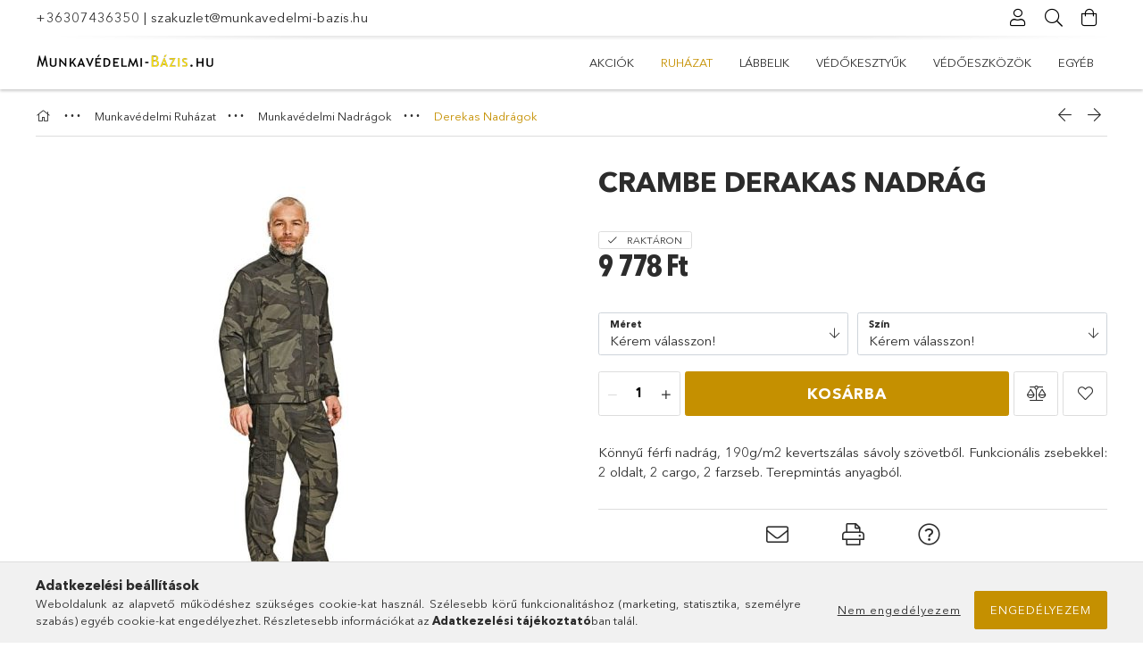

--- FILE ---
content_type: text/html; charset=UTF-8
request_url: https://munkavedelmi-bazis.hu/CRAMBE-nadrag
body_size: 23381
content:
<!DOCTYPE html>
<html lang="hu">
<head>
    <meta charset="utf-8">
<meta name="description" content="CRAMBE derakas nadrág, Könnyű férfi nadrág, 190g/m2 kevertszálas sávoly szövetből. Funkcionális zsebekkel: 2 oldalt, 2 cargo, 2 farzseb. Terepmintás anyagból., ">
<meta name="robots" content="index, follow">
<meta http-equiv="X-UA-Compatible" content="IE=Edge">
<meta property="og:site_name" content="Munkavédelmi Bázis" />
<meta property="og:title" content="CRAMBE derakas nadrág - Munkavédelmi Bázis">
<meta property="og:description" content="CRAMBE derakas nadrág, Könnyű férfi nadrág, 190g/m2 kevertszálas sávoly szövetből. Funkcionális zsebekkel: 2 oldalt, 2 cargo, 2 farzseb. Terepmintás anyagból., ">
<meta property="og:type" content="product">
<meta property="og:url" content="https://munkavedelmi-bazis.hu/CRAMBE-nadrag">
<meta property="og:image" content="https://munkavedelmi-bazis.hu/img/22263/CER_03020252_001_G5/CER_03020252_001_G5.jpg">
<meta name="theme-color" content="#f0d400">
<meta name="msapplication-TileColor" content="#f0d400">
<meta name="mobile-web-app-capable" content="yes">
<meta name="apple-mobile-web-app-capable" content="yes">
<meta name="MobileOptimized" content="320">
<meta name="HandheldFriendly" content="true">

<title>CRAMBE derakas nadrág - Munkavédelmi Bázis</title>


<script>
var service_type="shop";
var shop_url_main="https://munkavedelmi-bazis.hu";
var actual_lang="hu";
var money_len="0";
var money_thousend=" ";
var money_dec=",";
var shop_id=22263;
var unas_design_url="https:"+"/"+"/"+"munkavedelmi-bazis.hu"+"/"+"!common_design"+"/"+"base"+"/"+"001800"+"/";
var unas_design_code='001800';
var unas_base_design_code='1800';
var unas_design_ver=4;
var unas_design_subver=5;
var unas_shop_url='https://munkavedelmi-bazis.hu';
var responsive="yes";
var price_nullcut_disable=1;
var config_plus=new Array();
config_plus['product_tooltip']=1;
config_plus['cart_redirect']=1;
config_plus['money_type']='Ft';
config_plus['money_type_display']='Ft';
var lang_text=new Array();

var UNAS = UNAS || {};
UNAS.shop={"base_url":'https://munkavedelmi-bazis.hu',"domain":'munkavedelmi-bazis.hu',"username":'munkavedelmi-bazis.unas.hu',"id":22263,"lang":'hu',"currency_type":'Ft',"currency_code":'HUF',"currency_rate":'1',"currency_length":0,"base_currency_length":0,"canonical_url":'https://munkavedelmi-bazis.hu/CRAMBE-nadrag'};
UNAS.design={"code":'001800',"page":'product_details'};
UNAS.api_auth="7034e646169b92a5bbd97145b0a1611d";
UNAS.customer={"email":'',"id":0,"group_id":0,"without_registration":0};
UNAS.shop["category_id"]="154720";
UNAS.shop["sku"]="CER_03020252_001_G5";
UNAS.shop["product_id"]="145115808";
UNAS.shop["only_private_customer_can_purchase"] = false;
 

UNAS.text = {
    "button_overlay_close": `Bezár`,
    "popup_window": `Felugró ablak`,
    "list": `lista`,
    "is_opened": `megnyitva`,
    "is_closed": `bezárva`,
    "consent_granted": `hozzájárulás megadva`,
    "consent_rejected": `hozzájárulás elutasítva`,
    "field_is_incorrect": `mező hibás`,
    "error_title": `Hiba!`,
    "product_variants": `termék változatok`,
    "product_added_to_cart": `A termék a kosárba került`,
    "product_added_to_cart_with_qty_problem": `A termékből csak [qty_added_to_cart] [qty_unit] került kosárba`,
    "product_removed_from_cart": `A termék törölve a kosárból`,
    "reg_title_name": `Név`,
    "reg_title_company_name": `Cégnév`,
    "number_of_items_in_cart": `Kosárban lévő tételek száma`,
    "cart_is_empty": `A kosár üres`,
    "cart_updated": `A kosár frissült`
};

UNAS.text["delete_from_compare"]= `Törlés összehasonlításból`;
UNAS.text["comparison"]= `Összehasonlítás`;

UNAS.text["delete_from_favourites"]= `Törlés a kedvencek közül`;
UNAS.text["add_to_favourites"]= `Kedvencekhez`;






window.lazySizesConfig=window.lazySizesConfig || {};
window.lazySizesConfig.loadMode=1;
window.lazySizesConfig.loadHidden=false;

window.dataLayer = window.dataLayer || [];
function gtag(){dataLayer.push(arguments)};
gtag('js', new Date());
</script>

<script src="https://munkavedelmi-bazis.hu/!common_packages/jquery/jquery-3.2.1.js?mod_time=1759314984"></script>
<script src="https://munkavedelmi-bazis.hu/!common_packages/jquery/plugins/migrate/migrate.js?mod_time=1759314984"></script>
<script src="https://munkavedelmi-bazis.hu/!common_packages/jquery/plugins/tippy/popper-2.4.4.min.js?mod_time=1759314984"></script>
<script src="https://munkavedelmi-bazis.hu/!common_packages/jquery/plugins/tippy/tippy-bundle.umd.min.js?mod_time=1759314984"></script>
<script src="https://munkavedelmi-bazis.hu/!common_packages/jquery/plugins/autocomplete/autocomplete.js?mod_time=1759314984"></script>
<script src="https://munkavedelmi-bazis.hu/!common_packages/jquery/plugins/tools/overlay/overlay.js?mod_time=1759314984"></script>
<script src="https://munkavedelmi-bazis.hu/!common_packages/jquery/plugins/tools/toolbox/toolbox.expose.js?mod_time=1759314984"></script>
<script src="https://munkavedelmi-bazis.hu/!common_packages/jquery/plugins/lazysizes/lazysizes.min.js?mod_time=1759314984"></script>
<script src="https://munkavedelmi-bazis.hu/!common_packages/jquery/plugins/lazysizes/plugins/bgset/ls.bgset.min.js?mod_time=1759314984"></script>
<script src="https://munkavedelmi-bazis.hu/!common_packages/jquery/own/shop_common/exploded/common.js?mod_time=1762946867"></script>
<script src="https://munkavedelmi-bazis.hu/!common_packages/jquery/own/shop_common/exploded/common_overlay.js?mod_time=1759314984"></script>
<script src="https://munkavedelmi-bazis.hu/!common_packages/jquery/own/shop_common/exploded/common_shop_popup.js?mod_time=1759314984"></script>
<script src="https://munkavedelmi-bazis.hu/!common_packages/jquery/own/shop_common/exploded/page_product_details.js?mod_time=1759314984"></script>
<script src="https://munkavedelmi-bazis.hu/!common_packages/jquery/own/shop_common/exploded/function_favourites.js?mod_time=1759314984"></script>
<script src="https://munkavedelmi-bazis.hu/!common_packages/jquery/own/shop_common/exploded/function_compare.js?mod_time=1759314984"></script>
<script src="https://munkavedelmi-bazis.hu/!common_packages/jquery/own/shop_common/exploded/function_recommend.js?mod_time=1759314984"></script>
<script src="https://munkavedelmi-bazis.hu/!common_packages/jquery/own/shop_common/exploded/function_product_print.js?mod_time=1759314984"></script>
<script src="https://munkavedelmi-bazis.hu/!common_packages/jquery/plugins/hoverintent/hoverintent.js?mod_time=1759314984"></script>
<script src="https://munkavedelmi-bazis.hu/!common_packages/jquery/own/shop_tooltip/shop_tooltip.js?mod_time=1759314984"></script>
<script src="https://munkavedelmi-bazis.hu/!common_packages/jquery/plugins/responsive_menu/responsive_menu-unas.js?mod_time=1759314984"></script>
<script src="https://munkavedelmi-bazis.hu/!common_packages/jquery/plugins/slick/slick.min.js?mod_time=1759314984"></script>
<script src="https://munkavedelmi-bazis.hu/!common_design/base/001800/main.js?mod_time=1759314986"></script>
<script src="https://munkavedelmi-bazis.hu/!common_packages/jquery/plugins/photoswipe/photoswipe.min.js?mod_time=1759314984"></script>
<script src="https://munkavedelmi-bazis.hu/!common_packages/jquery/plugins/photoswipe/photoswipe-ui-default.min.js?mod_time=1759314984"></script>

<link href="https://munkavedelmi-bazis.hu/temp/shop_22263_067669a05687877cbd47441ac67e3d2d.css?mod_time=1763166010" rel="stylesheet" type="text/css">

<link href="https://munkavedelmi-bazis.hu/CRAMBE-nadrag" rel="canonical">
<link rel="apple-touch-icon" href="https://munkavedelmi-bazis.hu/shop_ordered/22263/pic/Favicon_72.png" sizes="72x72">
<link rel="apple-touch-icon" href="https://munkavedelmi-bazis.hu/shop_ordered/22263/pic/Favicon_114.png" sizes="114x114">
<link rel="apple-touch-icon" href="https://munkavedelmi-bazis.hu/shop_ordered/22263/pic/Favicon_152.png" sizes="152x152">
<link rel="apple-touch-icon" href="https://munkavedelmi-bazis.hu/shop_ordered/22263/pic/Favicon_167.png" sizes="167x167">
<link rel="apple-touch-icon" href="https://munkavedelmi-bazis.hu/shop_ordered/22263/pic/Favicon_180.png" sizes="180x180">
<link rel="apple-touch-icon" href="https://munkavedelmi-bazis.hu/shop_ordered/22263/pic/Favicon_180.png">
<link id="favicon-16x16" rel="icon" type="image/png" href="https://munkavedelmi-bazis.hu/shop_ordered/22263/pic/Favicon_16.png" sizes="16x16">
<link id="favicon-32x32" rel="icon" type="image/png" href="https://munkavedelmi-bazis.hu/shop_ordered/22263/pic/Favicon_32.png" sizes="32x32">
<link id="favicon-96x96" rel="icon" type="image/png" href="https://munkavedelmi-bazis.hu/shop_ordered/22263/pic/Favicon_96.png" sizes="96x96">
<link id="favicon-192x192" rel="icon" type="image/png" href="https://munkavedelmi-bazis.hu/shop_ordered/22263/pic/Favicon_192.png" sizes="192x192">
<script>
        var google_consent=1;
    
        gtag('consent', 'default', {
           'ad_storage': 'denied',
           'ad_user_data': 'denied',
           'ad_personalization': 'denied',
           'analytics_storage': 'denied',
           'functionality_storage': 'denied',
           'personalization_storage': 'denied',
           'security_storage': 'granted'
        });

    
        gtag('consent', 'update', {
           'ad_storage': 'denied',
           'ad_user_data': 'denied',
           'ad_personalization': 'denied',
           'analytics_storage': 'denied',
           'functionality_storage': 'denied',
           'personalization_storage': 'denied',
           'security_storage': 'granted'
        });

        </script>
    <script async src="https://www.googletagmanager.com/gtag/js?id=G-YSHLZQXT2H"></script>    <script>
    gtag('config', 'G-YSHLZQXT2H');

          gtag('config', 'UA-144379455-1');
                </script>
        <script>
    var google_analytics=1;

                gtag('event', 'view_item', {
              "currency": "HUF",
              "value": '9778',
              "items": [
                  {
                      "item_id": "CER_03020252_001_G5",
                      "item_name": "CRAMBE derakas nadrág",
                      "item_category": "Munkavédelmi Ruházat/Munkavédelmi Nadrágok/Derekas Nadrágok",
                      "price": '9778'
                  }
              ],
              'non_interaction': true
            });
               </script>
           <script>
        gtag('config', 'AW-579578288',{'allow_enhanced_conversions':true});
                </script>
            <script>
        var google_ads=1;

                gtag('event','remarketing', {
            'ecomm_pagetype': 'product',
            'ecomm_prodid': ["CER_03020252_001_G5"],
            'ecomm_totalvalue': 9778        });
            </script>
    
<script>

$( document ).ready(function() {
    $('.cat-menu__name.line-clamp--2-12').each(function() {
           var text = $(this).text().replace(/munkavédelmi /gi, "");
           $(this).text(text);
       });
});

$( document ).ready(function() {
    $('.cat-menu__name').each(function() {
           var text = $(this).text().replace(/munkavédelmi ruházat/gi, "Ruházat");
           $(this).text(text);
       });
});

$( document ).ready(function() {
    $('.cat-menu__name').each(function() {
           var text = $(this).text().replace(/munkavédelmi lábbelik/gi, "Lábbelik");
           $(this).text(text);
       });
});



    (function(c,l,a,r,i,t,y){
        c[a]=c[a]||function(){(c[a].q=c[a].q||[]).push(arguments)};
        t=l.createElement(r);t.async=1;t.src="https://www.clarity.ms/tag/"+i;
        y=l.getElementsByTagName(r)[0];y.parentNode.insertBefore(t,y);
    })(window, document, "clarity", "script", "btpmoq1zd5");

</script>

    <meta content="width=device-width, initial-scale=1.0" name="viewport">
	<link rel="preload" href="https://munkavedelmi-bazis.hu/!common_design/own/fonts/1800/customicons/custom-icons.woff2" as="font" type="font/woff2" crossorigin>
	<link rel="preload" href="https://munkavedelmi-bazis.hu/!common_design/own/fonts/1800/customicons/custom-icons.woff" as="font" type="font/woff" crossorigin>
	<link rel="preload" href="https://munkavedelmi-bazis.hu/!common_design/own/fonts/avenirnext/AvenirNextCyr-Bold.woff2" as="font" type="font/woff2" crossorigin>
	<link rel="preload" href="https://munkavedelmi-bazis.hu/!common_design/own/fonts/avenirnext/AvenirNextCyr-Regular.woff2" as="font" type="font/woff2" crossorigin>
	<link rel="preload" href="https://munkavedelmi-bazis.hu/!common_design/own/fonts/avenirnext/AvenirNextLTPro-BoldCn.woff2" as="font" type="font/woff2" crossorigin>
	<link rel="preload" href="https://munkavedelmi-bazis.hu/!common_design/own/fonts/avenirnext/AvenirNextLTPro-Cn.woff2" as="font" type="font/woff2" crossorigin>

    
    

    
    
    


            <style>
                                    .banner_start_big-wrapper:not(.inited) > .slider-pro {position:absolute;top:0;left:50%;transform:translateX(-50%);}
                .banner_start_big-wrapper:not(.inited) {padding-top: calc(31.25% + 40px);}
                 @media (max-width: 991.98px){ .banner_start_big-wrapper:not(.inited) { padding-top: calc(31.25% + 40px);}}                  @media (max-width: 767.98px){ .banner_start_big-wrapper:not(.inited) { padding-top: calc(74.8697916667% + 40px);}}                  @media (max-width: 575.98px){ .banner_start_big-wrapper:not(.inited) { padding-top: calc(74.8263888889% + 40px);}}                 @media (min-width: 1921px){ .banner_start_big-wrapper:not(.inited) > .slider-pro { position: static;transform:none;top:unset;left:unset; } .banner_start_big-wrapper:not(.inited) { padding-top:0;} }
                            </style>
    
    
    
    
    
    
    
    
    
    
    
    
    
    
</head>

<body class='design_ver4 design_subver1 design_subver2 design_subver3 design_subver4 design_subver5' id="ud_shop_artdet">
    <div id="fb-root"></div>
    <script>
        window.fbAsyncInit = function() {
            FB.init({
                xfbml            : true,
                version          : 'v22.0'
            });
        };
    </script>
    <script async defer crossorigin="anonymous" src="https://connect.facebook.net/hu_HU/sdk.js"></script>
    <div id="image_to_cart" style="display:none; position:absolute; z-index:100000;"></div>
<div class="overlay_common overlay_warning" id="overlay_cart_add"></div>
<script>$(document).ready(function(){ overlay_init("cart_add",{"onBeforeLoad":false}); });</script>
<div id="overlay_login_outer"></div>	
	<script>
	$(document).ready(function(){
	    var login_redir_init="";

		$("#overlay_login_outer").overlay({
			onBeforeLoad: function() {
                var login_redir_temp=login_redir_init;
                if (login_redir_act!="") {
                    login_redir_temp=login_redir_act;
                    login_redir_act="";
                }

									$.ajax({
						type: "GET",
						async: true,
						url: "https://munkavedelmi-bazis.hu/shop_ajax/ajax_popup_login.php",
						data: {
							shop_id:"22263",
							lang_master:"hu",
                            login_redir:login_redir_temp,
							explicit:"ok",
							get_ajax:"1"
						},
						success: function(data){
							$("#overlay_login_outer").html(data);
							if (unas_design_ver >= 5) $("#overlay_login_outer").modal('show');
							$('#overlay_login1 input[name=shop_pass_login]').keypress(function(e) {
								var code = e.keyCode ? e.keyCode : e.which;
								if(code.toString() == 13) {		
									document.form_login_overlay.submit();		
								}	
							});	
						}
					});
								},
			top: 50,
			mask: {
	color: "#000000",
	loadSpeed: 200,
	maskId: "exposeMaskOverlay",
	opacity: 0.7
},
			closeOnClick: (config_plus['overlay_close_on_click_forced'] === 1),
			onClose: function(event, overlayIndex) {
				$("#login_redir").val("");
			},
			load: false
		});
		
			});
	function overlay_login() {
		$(document).ready(function(){
			$("#overlay_login_outer").overlay().load();
		});
	}
	function overlay_login_remind() {
        if (unas_design_ver >= 5) {
            $("#overlay_remind").overlay().load();
        } else {
            $(document).ready(function () {
                $("#overlay_login_outer").overlay().close();
                setTimeout('$("#overlay_remind").overlay().load();', 250);
            });
        }
	}

    var login_redir_act="";
    function overlay_login_redir(redir) {
        login_redir_act=redir;
        $("#overlay_login_outer").overlay().load();
    }
	</script>  
	<div class="overlay_common overlay_info" id="overlay_remind"></div>
<script>$(document).ready(function(){ overlay_init("remind",[]); });</script>

	<script>
    	function overlay_login_error_remind() {
		$(document).ready(function(){
			load_login=0;
			$("#overlay_error").overlay().close();
			setTimeout('$("#overlay_remind").overlay().load();', 250);	
		});
	}
	</script>  
	<div class="overlay_common overlay_info" id="overlay_newsletter"></div>
<script>$(document).ready(function(){ overlay_init("newsletter",[]); });</script>

<script>
function overlay_newsletter() {
    $(document).ready(function(){
        $("#overlay_newsletter").overlay().load();
    });
}
</script>
<div class="overlay_common overlay_error" id="overlay_script"></div>
<script>$(document).ready(function(){ overlay_init("script",[]); });</script>
    <script>
    $(document).ready(function() {
        $.ajax({
            type: "GET",
            url: "https://munkavedelmi-bazis.hu/shop_ajax/ajax_stat.php",
            data: {master_shop_id:"22263",get_ajax:"1"}
        });
    });
    </script>
    

<div id="container" class="page_shop_artdet_CER_03020252_001_G5 w-100 overflow-hidden layout--product-details">

    <header class="header bg-white js-header">
        <div class="container">
            <div class="header__inner d-flex d-lg-block align-items-center flex-wrap">
                <div class="header-top-mobile d-lg-none w-100 position-relative">
                    


    <div class="js-element header_banner py-2 text-center font-s" data-element-name="header_banner">
                    <p><a href='tel:+36307436350'>+36307436350</a> | <a href='mailto:szakuzlet@munkavedelmi-bazis.hu'>szakuzlet@munkavedelmi-bazis.hu</a></p>
            </div>

                </div>
                <div class="header-top order-2 order-lg-0 ml-auto ml-lg-0 py-2 py-lg-0">
                    <div class="header-top__inner d-flex align-items-center position-relative">
                        <div class="header-top__left-side order-1 d-none d-lg-block">
                            


    <div class="js-element header_banner " data-element-name="header_banner">
                    <p><a href='tel:+36307436350'>+36307436350</a> | <a href='mailto:szakuzlet@munkavedelmi-bazis.hu'>szakuzlet@munkavedelmi-bazis.hu</a></p>
            </div>

                        </div>
                        <div class="header-top__right-side d-flex order-2 position-relative ml-auto">
                            <div class="cat-box--mobile js-dropdown-container">
                                <button class="cat-box__btn cat-box__btn--mobile js-dropdown--btn dropdown--btn d-lg-none" aria-label="Kategóriák">
                                    <span class="cat-box__btn-icon icon--hamburger"></span>
                                </button>
                                <div class="dropdown--content dropdown--content-r js-dropdown--content p-0">
                                    <div class="cat-box--mobile d-block h-100">
                                        <div id="responsive_cat_menu"><div id="responsive_cat_menu_content"><script>var responsive_menu='$(\'#responsive_cat_menu ul\').responsive_menu({ajax_type: "GET",ajax_param_str: "cat_key|aktcat",ajax_url: "https://munkavedelmi-bazis.hu/shop_ajax/ajax_box_cat.php",ajax_data: "master_shop_id=22263&lang_master=hu&get_ajax=1&type=responsive_call&box_var_name=shop_cat&box_var_already=no&box_var_responsive=yes&box_var_section=content&box_var_highlight=yes&box_var_type=normal&box_var_multilevel_id=responsive_cat_menu",menu_id: "responsive_cat_menu"});'; </script><div class="responsive_menu"><div class="responsive_menu_nav"><div class="responsive_menu_navtop"><div class="responsive_menu_back "></div><div class="responsive_menu_title ">&nbsp;</div><div class="responsive_menu_close "></div></div><div class="responsive_menu_navbottom"></div></div><div class="responsive_menu_content"><ul style="display:none;"><li><a href="https://munkavedelmi-bazis.hu/Akcios-termekek" class="text_small">Akciók</a></li><li class="active_menu"><div class="next_level_arrow"></div><span class="ajax_param">140231|154720</span><a href="https://munkavedelmi-bazis.hu/Munkavedelmi-Ruhazat" class="text_small has_child resp_clickable" onclick="return false;">Munkavédelmi Ruházat</a></li><li><div class="next_level_arrow"></div><span class="ajax_param">968060|154720</span><a href="https://munkavedelmi-bazis.hu/Munkavedelmi-Labbelik" class="text_small has_child resp_clickable" onclick="return false;">Munkavédelmi Lábbelik</a></li><li><div class="next_level_arrow"></div><span class="ajax_param">228864|154720</span><a href="https://munkavedelmi-bazis.hu/Vedokesztyuk" class="text_small has_child resp_clickable" onclick="return false;">Védőkesztyűk</a></li><li><div class="next_level_arrow"></div><span class="ajax_param">815840|154720</span><a href="https://munkavedelmi-bazis.hu/Vedoeszkozok" class="text_small has_child resp_clickable" onclick="return false;">Védőeszközök</a></li><li><div class="next_level_arrow"></div><span class="ajax_param">241450|154720</span><a href="https://munkavedelmi-bazis.hu/Egyeb" class="text_small has_child resp_clickable" onclick="return false;">Egyéb</a></li></ul></div></div></div></div>
                                    </div>
                                </div>
                            </div>
                            <div class="lang-and-cur-col js-lang-and-cur js-dropdown-container">
                                <button class="lang-and-cur__btn js-dropdown--btn dropdown--btn" aria-label="Nyelv váltás Pénznem váltás">
                                    <span class="lang-and-cur__btn-icon icon--globe"></span>
                                </button>
                                <div class="lang-and-cur__dropdown dropdown--content dropdown--content-r js-dropdown--content">
                                    <div class="lang-and-cur__btn-close d-lg-none dropdown--btn-close js-dropdown--btn-close"></div>
                                    <div class="lang">
                                        <div class="lang__content"></div>
                                    </div>
                                    <div class="line-separator mt-2 d-none"></div>
                                    <div class="currency">
                                        <div class="currency__content"></div>
                                    </div>
                                </div>
                            </div>
                                <div class="profile-col js-dropdown-container">
        <button class="profile__btn js-profile-btn js-dropdown--btn dropdown--btn" id="profile__btn" data-orders="https://munkavedelmi-bazis.hu/shop_order_track.php" aria-label="Profil">
            <span class="profile__btn-icon icon--head"></span>
        </button>
                    <div class="profile__dropdown dropdown--content dropdown--content-r js-dropdown--content d-xl-block">
                <div class="profile__btn-close icon--close btn btn--square btn-link d-lg-none dropdown--btn-close js-dropdown--btn-close"></div>
                <div class="login-box__loggedout-container">
                    <form name="form_login" action="https://munkavedelmi-bazis.hu/shop_logincheck.php" method="post"><input name="file_back" type="hidden" value="/CRAMBE-nadrag"><input type="hidden" name="login_redir" value="" id="login_redir">
                        <div class="login-box__form-inner">
                            <div class="login-box__input-field form-label-group">
                                <input name="shop_user_login" id="shop_user_login" aria-label="Email" placeholder='Email' type="text" maxlength="100" class="form-control mb-1" autocapitalize="off">
                                <label for="shop_user_login">Email</label>
                            </div>
                            <div class="login-box__input-field form-label-group">
                                <input name="shop_pass_login" id="shop_pass_login" aria-label="Jelszó" placeholder="Jelszó" type="password" maxlength="100" class="form-control mb-1" autocapitalize="off">
                                <label for="shop_pass_login">Jelszó</label>
                            </div>
                            <button class="btn btn-primary btn-block">Belép</button>
                        </div>
                        <div class="btn-wrap">
                            <button type="button" class="login-box__remind-btn btn btn-link px-0 py-1 text-primary" onclick="overlay_login_remind()">Elfelejtettem a jelszavamat</button>
                        </div>
                    </form>

                    <div class="line-separator"></div>

                    <div class="login-box__other-buttons">
                        <div class="btn-wrap">
                            <a class="login-box__reg-btn btn btn-link py-2 pl-4" href="https://munkavedelmi-bazis.hu/shop_reg.php?no_reg=0">Regisztráció</a>
                        </div>
                                                                    </div>
                </div>
            </div>
            </div>

                            <div class="search-col js-dropdown-container browser-is-chrome">
    <button class="search__btn js-search-btn js-dropdown--btn dropdown--btn" id="search__btn" aria-label="Keresés">
        <span class="search__btn-icon icon--search"></span>
    </button>
    <div class="search__dropdown dropdown--content js-dropdown--content dropdown--content-r d-xl-block">
        <div class="search__btn-close icon--close btn btn--square btn-link d-lg-none dropdown--btn-close js-dropdown--btn-close"></div>
        <div id="box_search_content" class="position-relative">
            <form name="form_include_search" id="form_include_search" action="https://munkavedelmi-bazis.hu/shop_search.php" method="get">
            <div class="input-group form-label-group mb-0">
                <input data-stay-visible-breakpoint="992" name="search" id="box_search_input" value="" pattern=".{3,100}"
                       placeholder="Keresés" title="Hosszabb kereső kifejezést írjon be!" type="text" maxlength="100" class="ac_input form-control js-search-input"
                       autocomplete="off" required                >
                <label for="box_search_input">Keresés</label>
                <div class="search-box__search-btn-outer input-group-append" title="Keresés">
                    <button class='search-btn btn btn-primary rounded border-primary text-center icon--search' aria-label="Keresés"></button>
                </div>
                <div class="search__loading">
                    <div class="loading-spinner--small"></div>
                </div>
            </div>
            <div class="search-box__mask"></div>
            </form>
            <div class="ac_results"></div>
        </div>
    </div>
</div>

                                                        <div class="cart-box-col flex-y-center">
                                <div class='cart-box flex-y-center js-dropdown-container'>
                                    <button class="cart-box__btn js-dropdown--btn dropdown--btn" aria-label="Kosár megtekintése">
                                        <span class="cart-box__btn-icon icon--cart">
                                                         <div id='box_cart_content' class='cart-box'>                    </div>    
                                        </span>
                                    </button>

                                    <div class="dropdown--content dropdown--content-r js-dropdown--content cart-box__dropdown js-cart-box__dropdown bg-white drop-shadow p-lg-4">
                                        <div class="cart-box__btn-close d-lg-none dropdown--btn-close js-dropdown--btn-close"></div>
                                        <div id="box_cart_content2" class="h-100">
                                            <div class="loading-spinner-wrapper text-center">
                                                <div class="loading-spinner--small" style="width:30px;height:30px;vertical-align:middle;"></div>
                                            </div>
                                            <script>
                                                $(document).ready(function(){
                                                    $('.cart-box__btn').click(function(){
                                                        let $this_btn = $(this);
                                                        const $box_cart_2 = $("#box_cart_content2");

                                                        if (!$this_btn.hasClass('ajax-loading') && !$this_btn.hasClass('is-loaded')) {
                                                            $.ajax({
                                                                type: "GET",
                                                                async: true,
                                                                url: "https://munkavedelmi-bazis.hu/shop_ajax/ajax_box_cart.php?get_ajax=1&lang_master=hu&cart_num=2",
                                                                beforeSend:function(){
                                                                    $this_btn.addClass('ajax-loading');
                                                                    $box_cart_2.addClass('ajax-loading');
                                                                },
                                                                success: function (data) {
                                                                    $box_cart_2.html(data).removeClass('ajax-loading').addClass("is-loaded");
                                                                    $this_btn.removeClass('ajax-loading').addClass("is-loaded is-active");
                                                                }
                                                            });
                                                        }
                                                    });
                                                });
                                            </script>
                                            
                                        </div>
                                        <div class="loading-spinner"></div>
                                    </div>
                                </div>
                            </div>
                                                    </div>
                    </div>
                </div>
                <div class="header-bottom py-2 position-relative">
                    <div class="d-flex no-gutters align-items-center position-relative">
                        <div class="col-auto header-bottom__left-side">
                            



<div id="header_logo_img" class="js-element logo" data-element-name="header_logo">
                        <a href="https://munkavedelmi-bazis.hu/">            <picture>
                                <source width="200" height="50" media="(max-width: 575.98px)"
                         srcset="https://munkavedelmi-bazis.hu/!common_design/custom/munkavedelmi-bazis.unas.hu/element/layout_hu_header_logo-200x50_1_large.png?time=1594112115 1x, https://munkavedelmi-bazis.hu/!common_design/custom/munkavedelmi-bazis.unas.hu/element/layout_hu_header_logo-200x50_1_large_retina.png?time=1594112115 2x"
                >
                                                <source width="200" height="50" media="(max-width: 767.98px)"
                         srcset="https://munkavedelmi-bazis.hu/!common_design/custom/munkavedelmi-bazis.unas.hu/element/layout_hu_header_logo-200x50_1_large.png?time=1594112115 1x, https://munkavedelmi-bazis.hu/!common_design/custom/munkavedelmi-bazis.unas.hu/element/layout_hu_header_logo-200x50_1_large_retina.png?time=1594112115 2x"
                >
                                                <source width="200" height="50" media="(max-width: 991.98px)"
                        srcset="https://munkavedelmi-bazis.hu/!common_design/custom/munkavedelmi-bazis.unas.hu/element/layout_hu_header_logo-200x50_1_large.png?time=1594112115 1x, https://munkavedelmi-bazis.hu/!common_design/custom/munkavedelmi-bazis.unas.hu/element/layout_hu_header_logo-200x50_1_large_retina.png?time=1594112115 2x"
                >
                                <source media="(min-width: 992px)"
                        srcset="https://munkavedelmi-bazis.hu/!common_design/custom/munkavedelmi-bazis.unas.hu/element/layout_hu_header_logo-200x50_1_default.png?time=1594112115 1x, https://munkavedelmi-bazis.hu/!common_design/custom/munkavedelmi-bazis.unas.hu/element/layout_hu_header_logo-200x50_1_default_retina.png?time=1594112115 2x">
                <img width="200" height="50" class="element__img" src="https://munkavedelmi-bazis.hu/!common_design/custom/munkavedelmi-bazis.unas.hu/element/layout_hu_header_logo-200x50_1_default.png?time=1594112115"
                     srcset="https://munkavedelmi-bazis.hu/!common_design/custom/munkavedelmi-bazis.unas.hu/element/layout_hu_header_logo-200x50_1_default.png?time=1594112115 1x, https://munkavedelmi-bazis.hu/!common_design/custom/munkavedelmi-bazis.unas.hu/element/layout_hu_header_logo-200x50_1_default_retina.png?time=1594112115 2x"
                     alt="Munkavédelmi Bázis"
                >
            </picture>
            </a>            </div>

                        </div>
                        <div class="col header-bottom__right-side">
                            <div class="header-menus--desktop d-flex align-items-center no-gutters">
                                <div class="col position-static">
                                    <ul class='header-menus d-flex justify-content-end'>
                                            <li class='cat-menu is-spec-item js-cat-menu-akcio' data-level="0" data-id="akcio">
		<a class='cat-menu__name' href='https://munkavedelmi-bazis.hu/Akcios-termekek' >
			Akciók
		</a>
            </li>
    <li class='cat-menu has-child js-cat-menu-140231' data-level="0" data-id="140231">
		<a class='cat-menu__name' href='https://munkavedelmi-bazis.hu/Munkavedelmi-Ruhazat' >
			Munkavédelmi Ruházat
		</a>
                    <div class="cat-menu__dropdown ">
				<ul class="cat-menus-level-1 row gutters-5">
					



    <li class="cat-menu mb-5 js-cat-menu-316568" data-level="1" data-id="316568">
                <a href="https://munkavedelmi-bazis.hu/Munkavedelmi-Overallok" title="Munkavédelmi Overallok" >
            <div class="cat-menu__img-wrapper mb-2">
                <div class="cat-menu__img-wrapper-inner position-relative">
                    <img class="cat-menu__img lazyload product-img" src="https://munkavedelmi-bazis.hu/main_pic/space.gif"
                         data-src="https://munkavedelmi-bazis.hu/img/22263/catpic_316568/185x132/316568.jpg?time=1587568418" data-srcset="https://munkavedelmi-bazis.hu/img/22263/catpic_316568/370x264/316568.jpg?time=1587568418 2x" alt="Munkavédelmi Overallok" title="Munkavédelmi Overallok">
                    <div class="loading-spinner"></div>
                </div>
            </div>
        </a>
        <a class="cat-menu__name line-clamp--2-12" href="https://munkavedelmi-bazis.hu/Munkavedelmi-Overallok" >
            Munkavédelmi Overallok
        </a>
            </li>
    <li class="cat-menu mb-5 js-cat-menu-404712" data-level="1" data-id="404712">
                <a href="https://munkavedelmi-bazis.hu/Munkavedelmi-Kabatok-Dzsekik" title="Munkavédelmi Kabátok, Dzsekik" >
            <div class="cat-menu__img-wrapper mb-2">
                <div class="cat-menu__img-wrapper-inner position-relative">
                    <img class="cat-menu__img lazyload product-img" src="https://munkavedelmi-bazis.hu/main_pic/space.gif"
                         data-src="https://munkavedelmi-bazis.hu/img/22263/catpic_404712/185x132/404712.jpg?time=1587568421" data-srcset="https://munkavedelmi-bazis.hu/img/22263/catpic_404712/370x264/404712.jpg?time=1587568421 2x" alt="Munkavédelmi Kabátok, Dzsekik" title="Munkavédelmi Kabátok, Dzsekik">
                    <div class="loading-spinner"></div>
                </div>
            </div>
        </a>
        <a class="cat-menu__name line-clamp--2-12" href="https://munkavedelmi-bazis.hu/Munkavedelmi-Kabatok-Dzsekik" >
            Munkavédelmi Kabátok, Dzsekik
        </a>
        


    <div class="cat-menu mt-3 font-s">
                    <a class="cat-menu__name js-cat-menu-738558" href="https://munkavedelmi-bazis.hu/spl/738558/Teli-Kabatok" data-level="2" data-id="738558" >Téli Kabátok</a>
                    <a class="cat-menu__name js-cat-menu-492562" href="https://munkavedelmi-bazis.hu/spl/492562/Munka-Kabatok" data-level="2" data-id="492562" >Munka Kabátok</a>
                    <a class="cat-menu__name js-cat-menu-974670" href="https://munkavedelmi-bazis.hu/spl/974670/Softshell-Kabatok" data-level="2" data-id="974670" >Softshell Kabátok</a>
                    </div>
    </li>
    <li class="cat-menu mb-5 js-cat-menu-679848" data-level="1" data-id="679848">
                <a href="https://munkavedelmi-bazis.hu/Munkavedelmi-Mellenyek" title="Munkavédelmi Mellények" >
            <div class="cat-menu__img-wrapper mb-2">
                <div class="cat-menu__img-wrapper-inner position-relative">
                    <img class="cat-menu__img lazyload product-img" src="https://munkavedelmi-bazis.hu/main_pic/space.gif"
                         data-src="https://munkavedelmi-bazis.hu/img/22263/catpic_679848/185x132/679848.jpg?time=1587568425" data-srcset="https://munkavedelmi-bazis.hu/img/22263/catpic_679848/370x264/679848.jpg?time=1587568425 2x" alt="Munkavédelmi Mellények" title="Munkavédelmi Mellények">
                    <div class="loading-spinner"></div>
                </div>
            </div>
        </a>
        <a class="cat-menu__name line-clamp--2-12" href="https://munkavedelmi-bazis.hu/Munkavedelmi-Mellenyek" >
            Munkavédelmi Mellények
        </a>
            </li>
    <li class="cat-menu mb-5 js-cat-menu-369190" data-level="1" data-id="369190">
                <a href="https://munkavedelmi-bazis.hu/Puloverek" title="Pulóverek" >
            <div class="cat-menu__img-wrapper mb-2">
                <div class="cat-menu__img-wrapper-inner position-relative">
                    <img class="cat-menu__img lazyload product-img" src="https://munkavedelmi-bazis.hu/main_pic/space.gif"
                         data-src="https://munkavedelmi-bazis.hu/img/22263/catpic_369190/185x132/369190.jpg?time=1587568420" data-srcset="https://munkavedelmi-bazis.hu/img/22263/catpic_369190/370x264/369190.jpg?time=1587568420 2x" alt="Pulóverek" title="Pulóverek">
                    <div class="loading-spinner"></div>
                </div>
            </div>
        </a>
        <a class="cat-menu__name line-clamp--2-12" href="https://munkavedelmi-bazis.hu/Puloverek" >
            Pulóverek
        </a>
            </li>
    <li class="cat-menu mb-5 js-cat-menu-156356" data-level="1" data-id="156356">
                <a href="https://munkavedelmi-bazis.hu/Polok" title="Pólók" >
            <div class="cat-menu__img-wrapper mb-2">
                <div class="cat-menu__img-wrapper-inner position-relative">
                    <img class="cat-menu__img lazyload product-img" src="https://munkavedelmi-bazis.hu/main_pic/space.gif"
                         data-src="https://munkavedelmi-bazis.hu/img/22263/catpic_156356/185x132/156356.jpg?time=1587568432" data-srcset="https://munkavedelmi-bazis.hu/img/22263/catpic_156356/370x264/156356.jpg?time=1587568432 2x" alt="Pólók" title="Pólók">
                    <div class="loading-spinner"></div>
                </div>
            </div>
        </a>
        <a class="cat-menu__name line-clamp--2-12" href="https://munkavedelmi-bazis.hu/Polok" >
            Pólók
        </a>
            </li>
    <li class="cat-menu mb-5 js-cat-menu-986826" data-level="1" data-id="986826">
                <a href="https://munkavedelmi-bazis.hu/Munkavedelmi-Nadragok" title="Munkavédelmi Nadrágok" >
            <div class="cat-menu__img-wrapper mb-2">
                <div class="cat-menu__img-wrapper-inner position-relative">
                    <img class="cat-menu__img lazyload product-img" src="https://munkavedelmi-bazis.hu/main_pic/space.gif"
                         data-src="https://munkavedelmi-bazis.hu/img/22263/catpic_986826/185x132/986826.jpg?time=1587568430" data-srcset="https://munkavedelmi-bazis.hu/img/22263/catpic_986826/370x264/986826.jpg?time=1587568430 2x" alt="Munkavédelmi Nadrágok" title="Munkavédelmi Nadrágok">
                    <div class="loading-spinner"></div>
                </div>
            </div>
        </a>
        <a class="cat-menu__name line-clamp--2-12" href="https://munkavedelmi-bazis.hu/Munkavedelmi-Nadragok" >
            Munkavédelmi Nadrágok
        </a>
        


    <div class="cat-menu mt-3 font-s">
                    <a class="cat-menu__name js-cat-menu-664631" href="https://munkavedelmi-bazis.hu/Kertesznadragok" data-level="2" data-id="664631" >Kertésznadrágok</a>
                    <a class="cat-menu__name js-cat-menu-602114" href="https://munkavedelmi-bazis.hu/Rovidnadragok" data-level="2" data-id="602114" >Rövidnadrágok</a>
                    <a class="cat-menu__name js-cat-menu-154720" href="https://munkavedelmi-bazis.hu/Derekas-Nadragok" data-level="2" data-id="154720" >Derekas Nadrágok</a>
                    </div>
    </li>
    <li class="cat-menu mb-5 js-cat-menu-491597" data-level="1" data-id="491597">
                <a href="https://munkavedelmi-bazis.hu/Esoruhak" title="Esőruhák" >
            <div class="cat-menu__img-wrapper mb-2">
                <div class="cat-menu__img-wrapper-inner position-relative">
                    <img class="cat-menu__img lazyload product-img" src="https://munkavedelmi-bazis.hu/main_pic/space.gif"
                         data-src="https://munkavedelmi-bazis.hu/img/22263/catpic_491597/185x132/491597.jpg?time=1587568421" data-srcset="https://munkavedelmi-bazis.hu/img/22263/catpic_491597/370x264/491597.jpg?time=1587568421 2x" alt="Esőruhák" title="Esőruhák">
                    <div class="loading-spinner"></div>
                </div>
            </div>
        </a>
        <a class="cat-menu__name line-clamp--2-12" href="https://munkavedelmi-bazis.hu/Esoruhak" >
            Esőruhák
        </a>
            </li>
    <li class="cat-menu mb-5 js-cat-menu-106682" data-level="1" data-id="106682">
                <a href="https://munkavedelmi-bazis.hu/Alaoltozet" title="Aláöltözet" >
            <div class="cat-menu__img-wrapper mb-2">
                <div class="cat-menu__img-wrapper-inner position-relative">
                    <img class="cat-menu__img lazyload product-img" src="https://munkavedelmi-bazis.hu/main_pic/space.gif"
                         data-src="https://munkavedelmi-bazis.hu/img/22263/catpic_106682/185x132/106682.jpg?time=1589788264" data-srcset="https://munkavedelmi-bazis.hu/img/22263/catpic_106682/370x264/106682.jpg?time=1589788264 2x" alt="Aláöltözet" title="Aláöltözet">
                    <div class="loading-spinner"></div>
                </div>
            </div>
        </a>
        <a class="cat-menu__name line-clamp--2-12" href="https://munkavedelmi-bazis.hu/Alaoltozet" >
            Aláöltözet
        </a>
            </li>
    <li class="cat-menu mb-5 js-cat-menu-581853" data-level="1" data-id="581853">
                <a href="https://munkavedelmi-bazis.hu/Sapkak" title="Sapkák" >
            <div class="cat-menu__img-wrapper mb-2">
                <div class="cat-menu__img-wrapper-inner position-relative">
                    <img class="cat-menu__img lazyload product-img" src="https://munkavedelmi-bazis.hu/main_pic/space.gif"
                         data-src="https://munkavedelmi-bazis.hu/img/22263/catpic_581853/185x132/581853.jpg?time=1587568422" data-srcset="https://munkavedelmi-bazis.hu/img/22263/catpic_581853/370x264/581853.jpg?time=1587568422 2x" alt="Sapkák" title="Sapkák">
                    <div class="loading-spinner"></div>
                </div>
            </div>
        </a>
        <a class="cat-menu__name line-clamp--2-12" href="https://munkavedelmi-bazis.hu/Sapkak" >
            Sapkák
        </a>
            </li>
    <li class="cat-menu mb-5 js-cat-menu-417127" data-level="1" data-id="417127">
                <a href="https://munkavedelmi-bazis.hu/Specialis-Ruhazat" title="Speciális Ruházat" >
            <div class="cat-menu__img-wrapper mb-2">
                <div class="cat-menu__img-wrapper-inner position-relative">
                    <img class="cat-menu__img lazyload product-img" src="https://munkavedelmi-bazis.hu/main_pic/space.gif"
                         data-src="https://munkavedelmi-bazis.hu/img/22263/catpic_319066/185x132/319066.jpg?time=1587568418" data-srcset="https://munkavedelmi-bazis.hu/img/22263/catpic_319066/370x264/319066.jpg?time=1587568418 2x" alt="Speciális Ruházat" title="Speciális Ruházat">
                    <div class="loading-spinner"></div>
                </div>
            </div>
        </a>
        <a class="cat-menu__name line-clamp--2-12" href="https://munkavedelmi-bazis.hu/Specialis-Ruhazat" >
            Speciális Ruházat
        </a>
        


    <div class="cat-menu mt-3 font-s">
                    <a class="cat-menu__name js-cat-menu-319066" href="https://munkavedelmi-bazis.hu/Hegesztesvedelem" data-level="2" data-id="319066" >Hegesztésvédelem</a>
                    <a class="cat-menu__name js-cat-menu-467439" href="https://munkavedelmi-bazis.hu/Jollathatosagi-Ruhazat" data-level="2" data-id="467439" >Jólláthatósági Ruházat</a>
                    <a class="cat-menu__name js-cat-menu-636867" href="https://munkavedelmi-bazis.hu/Gasztro-es-Feher-Ruhazat" data-level="2" data-id="636867" >Gasztro és Fehér Ruházat</a>
                    <a class="cat-menu__name js-cat-menu-865953" href="https://munkavedelmi-bazis.hu/Hutohazi-Ruhazat" data-level="2" data-id="865953" >Hűtőházi Ruházat</a>
                    <a class="cat-menu__name js-cat-menu-821774" href="https://munkavedelmi-bazis.hu/Langallo-Antisztatikus-Ruhazat" data-level="2" data-id="821774" >Lángálló/Antisztatikus ruházat</a>
                            <a class="cat-menu__more-btn btn-link d-block py-1 icon--a-arrow-right" href="https://munkavedelmi-bazis.hu/Specialis-Ruhazat">Továbbiak</a>
            </div>
    </li>

				</ul>
				            </div>
            </li>
    <li class='cat-menu has-child js-cat-menu-968060' data-level="0" data-id="968060">
		<a class='cat-menu__name' href='https://munkavedelmi-bazis.hu/Munkavedelmi-Labbelik' >
			Munkavédelmi Lábbelik
		</a>
                    <div class="cat-menu__dropdown ">
				<ul class="cat-menus-level-1 row gutters-5">
					



    <li class="cat-menu mb-5 js-cat-menu-131512" data-level="1" data-id="131512">
                <a href="https://munkavedelmi-bazis.hu/Csizmak" title="Csizmák" >
            <div class="cat-menu__img-wrapper mb-2">
                <div class="cat-menu__img-wrapper-inner position-relative">
                    <img class="cat-menu__img lazyload product-img" src="https://munkavedelmi-bazis.hu/main_pic/space.gif"
                         data-src="https://munkavedelmi-bazis.hu/img/22263/catpic_131512/185x132/131512.jpg?time=1587568430" data-srcset="https://munkavedelmi-bazis.hu/img/22263/catpic_131512/370x264/131512.jpg?time=1587568430 2x" alt="Csizmák" title="Csizmák">
                    <div class="loading-spinner"></div>
                </div>
            </div>
        </a>
        <a class="cat-menu__name line-clamp--2-12" href="https://munkavedelmi-bazis.hu/Csizmak" >
            Csizmák
        </a>
            </li>
    <li class="cat-menu mb-5 js-cat-menu-943878" data-level="1" data-id="943878">
                <a href="https://munkavedelmi-bazis.hu/Belelt-Munkavedelmi-Bakancsok" title="Bélelt Munkavédelmi Bakancsok" >
            <div class="cat-menu__img-wrapper mb-2">
                <div class="cat-menu__img-wrapper-inner position-relative">
                    <img class="cat-menu__img lazyload product-img" src="https://munkavedelmi-bazis.hu/main_pic/space.gif"
                         data-src="https://munkavedelmi-bazis.hu/img/22263/catpic_943878/185x132/943878.jpg?time=1587568429" data-srcset="https://munkavedelmi-bazis.hu/img/22263/catpic_943878/352x251/943878.jpg?time=1587568429 1.9x" alt="Bélelt Munkavédelmi Bakancsok" title="Bélelt Munkavédelmi Bakancsok">
                    <div class="loading-spinner"></div>
                </div>
            </div>
        </a>
        <a class="cat-menu__name line-clamp--2-12" href="https://munkavedelmi-bazis.hu/Belelt-Munkavedelmi-Bakancsok" >
            Bélelt Munkavédelmi Bakancsok
        </a>
            </li>
    <li class="cat-menu mb-5 js-cat-menu-931751" data-level="1" data-id="931751">
                <a href="https://munkavedelmi-bazis.hu/Munkavedelmi-Bakancsok" title="Munkavédelmi Bakancsok" >
            <div class="cat-menu__img-wrapper mb-2">
                <div class="cat-menu__img-wrapper-inner position-relative">
                    <img class="cat-menu__img lazyload product-img" src="https://munkavedelmi-bazis.hu/main_pic/space.gif"
                         data-src="https://munkavedelmi-bazis.hu/img/22263/catpic_931751/185x132/931751.jpg?time=1587568426" data-srcset="https://munkavedelmi-bazis.hu/img/22263/catpic_931751/352x251/931751.jpg?time=1587568426 1.9x" alt="Munkavédelmi Bakancsok" title="Munkavédelmi Bakancsok">
                    <div class="loading-spinner"></div>
                </div>
            </div>
        </a>
        <a class="cat-menu__name line-clamp--2-12" href="https://munkavedelmi-bazis.hu/Munkavedelmi-Bakancsok" >
            Munkavédelmi Bakancsok
        </a>
            </li>
    <li class="cat-menu mb-5 js-cat-menu-861902" data-level="1" data-id="861902">
                <a href="https://munkavedelmi-bazis.hu/Munkavedelmi-Felcipok" title="Munkavédelmi Félcipők" >
            <div class="cat-menu__img-wrapper mb-2">
                <div class="cat-menu__img-wrapper-inner position-relative">
                    <img class="cat-menu__img lazyload product-img" src="https://munkavedelmi-bazis.hu/main_pic/space.gif"
                         data-src="https://munkavedelmi-bazis.hu/img/22263/catpic_861902/185x132/861902.jpg?time=1587568426" data-srcset="https://munkavedelmi-bazis.hu/img/22263/catpic_861902/352x251/861902.jpg?time=1587568426 1.9x" alt="Munkavédelmi Félcipők" title="Munkavédelmi Félcipők">
                    <div class="loading-spinner"></div>
                </div>
            </div>
        </a>
        <a class="cat-menu__name line-clamp--2-12" href="https://munkavedelmi-bazis.hu/Munkavedelmi-Felcipok" >
            Munkavédelmi Félcipők
        </a>
            </li>
    <li class="cat-menu mb-5 js-cat-menu-934433" data-level="1" data-id="934433">
                <a href="https://munkavedelmi-bazis.hu/Munkavedelmi-Szandalok" title="Munkavédelmi Szandálok" >
            <div class="cat-menu__img-wrapper mb-2">
                <div class="cat-menu__img-wrapper-inner position-relative">
                    <img class="cat-menu__img lazyload product-img" src="https://munkavedelmi-bazis.hu/main_pic/space.gif"
                         data-src="https://munkavedelmi-bazis.hu/img/22263/catpic_934433/185x132/934433.jpg?time=1587568427" data-srcset="https://munkavedelmi-bazis.hu/img/22263/catpic_934433/352x251/934433.jpg?time=1587568427 1.9x" alt="Munkavédelmi Szandálok" title="Munkavédelmi Szandálok">
                    <div class="loading-spinner"></div>
                </div>
            </div>
        </a>
        <a class="cat-menu__name line-clamp--2-12" href="https://munkavedelmi-bazis.hu/Munkavedelmi-Szandalok" >
            Munkavédelmi Szandálok
        </a>
            </li>
    <li class="cat-menu mb-5 js-cat-menu-716955" data-level="1" data-id="716955">
                <a href="https://munkavedelmi-bazis.hu/Papucsok-Klumpak" title="Papucsok, Klumpák" >
            <div class="cat-menu__img-wrapper mb-2">
                <div class="cat-menu__img-wrapper-inner position-relative">
                    <img class="cat-menu__img lazyload product-img" src="https://munkavedelmi-bazis.hu/main_pic/space.gif"
                         data-src="https://munkavedelmi-bazis.hu/img/22263/catpic_716955/185x132/716955.jpg?time=1587641396" data-srcset="https://munkavedelmi-bazis.hu/img/22263/catpic_716955/370x264/716955.jpg?time=1587641396 2x" alt="Papucsok, Klumpák" title="Papucsok, Klumpák">
                    <div class="loading-spinner"></div>
                </div>
            </div>
        </a>
        <a class="cat-menu__name line-clamp--2-12" href="https://munkavedelmi-bazis.hu/Papucsok-Klumpak" >
            Papucsok, Klumpák
        </a>
            </li>
    <li class="cat-menu mb-5 js-cat-menu-845326" data-level="1" data-id="845326">
                <a href="https://munkavedelmi-bazis.hu/Szabadidos-Labbelik" title="Szabadidős Lábbelik" >
            <div class="cat-menu__img-wrapper mb-2">
                <div class="cat-menu__img-wrapper-inner position-relative">
                    <img class="cat-menu__img lazyload product-img" src="https://munkavedelmi-bazis.hu/main_pic/space.gif"
                         data-src="https://munkavedelmi-bazis.hu/img/22263/catpic_845326/185x132/845326.jpg?time=1587568426" data-srcset="https://munkavedelmi-bazis.hu/img/22263/catpic_845326/370x264/845326.jpg?time=1587568426 2x" alt="Szabadidős Lábbelik" title="Szabadidős Lábbelik">
                    <div class="loading-spinner"></div>
                </div>
            </div>
        </a>
        <a class="cat-menu__name line-clamp--2-12" href="https://munkavedelmi-bazis.hu/Szabadidos-Labbelik" >
            Szabadidős Lábbelik
        </a>
        


    <div class="cat-menu mt-3 font-s">
                    <a class="cat-menu__name js-cat-menu-234824" href="https://munkavedelmi-bazis.hu/spl/234824/Szandal" data-level="2" data-id="234824" >Szandál</a>
                    <a class="cat-menu__name js-cat-menu-387978" href="https://munkavedelmi-bazis.hu/spl/387978/Felcipo" data-level="2" data-id="387978" >Félcipő</a>
                    <a class="cat-menu__name js-cat-menu-729361" href="https://munkavedelmi-bazis.hu/spl/729361/Papucs" data-level="2" data-id="729361" >Papucs</a>
                    </div>
    </li>
    <li class="cat-menu mb-5 js-cat-menu-982929" data-level="1" data-id="982929">
                <a href="https://munkavedelmi-bazis.hu/Zoknik" title="Zoknik" >
            <div class="cat-menu__img-wrapper mb-2">
                <div class="cat-menu__img-wrapper-inner position-relative">
                    <img class="cat-menu__img lazyload product-img" src="https://munkavedelmi-bazis.hu/main_pic/space.gif"
                         data-src="https://munkavedelmi-bazis.hu/img/22263/catpic_982929/185x132/982929.jpg?time=1587568430" data-srcset="https://munkavedelmi-bazis.hu/img/22263/catpic_982929/370x264/982929.jpg?time=1587568430 2x" alt="Zoknik" title="Zoknik">
                    <div class="loading-spinner"></div>
                </div>
            </div>
        </a>
        <a class="cat-menu__name line-clamp--2-12" href="https://munkavedelmi-bazis.hu/Zoknik" >
            Zoknik
        </a>
            </li>
    <li class="cat-menu mb-5 js-cat-menu-286211" data-level="1" data-id="286211">
                <a href="https://munkavedelmi-bazis.hu/Talpbetetek" title="Talpbetétek" >
            <div class="cat-menu__img-wrapper mb-2">
                <div class="cat-menu__img-wrapper-inner position-relative">
                    <img class="cat-menu__img lazyload product-img" src="https://munkavedelmi-bazis.hu/main_pic/space.gif"
                         data-src="https://munkavedelmi-bazis.hu/img/22263/catpic_286211/185x132/286211.jpg?time=1587568418" data-srcset="https://munkavedelmi-bazis.hu/img/22263/catpic_286211/370x264/286211.jpg?time=1587568418 2x" alt="Talpbetétek" title="Talpbetétek">
                    <div class="loading-spinner"></div>
                </div>
            </div>
        </a>
        <a class="cat-menu__name line-clamp--2-12" href="https://munkavedelmi-bazis.hu/Talpbetetek" >
            Talpbetétek
        </a>
            </li>
    <li class="cat-menu mb-5 js-cat-menu-813599" data-level="1" data-id="813599">
                <a href="https://munkavedelmi-bazis.hu/HKS-Premium" title="HKS Prémium " >
            <div class="cat-menu__img-wrapper mb-2">
                <div class="cat-menu__img-wrapper-inner position-relative">
                    <img class="cat-menu__img lazyload product-img" src="https://munkavedelmi-bazis.hu/main_pic/space.gif"
                         data-src="https://munkavedelmi-bazis.hu/img/22263/catpic_813599/185x132/813599.jpg?time=1598342712" alt="HKS Prémium " title="HKS Prémium ">
                    <div class="loading-spinner"></div>
                </div>
            </div>
        </a>
        <a class="cat-menu__name line-clamp--2-12" href="https://munkavedelmi-bazis.hu/HKS-Premium" >
            HKS Prémium 
        </a>
            </li>

				</ul>
				            </div>
            </li>
    <li class='cat-menu has-child js-cat-menu-228864' data-level="0" data-id="228864">
		<a class='cat-menu__name' href='https://munkavedelmi-bazis.hu/Vedokesztyuk' >
			Védőkesztyűk
		</a>
                    <div class="cat-menu__dropdown ">
				<ul class="cat-menus-level-1 row gutters-5">
					



    <li class="cat-menu mb-5 js-cat-menu-162419" data-level="1" data-id="162419">
                <a href="https://munkavedelmi-bazis.hu/Borkesztyuk" title="Bőrkesztyűk" >
            <div class="cat-menu__img-wrapper mb-2">
                <div class="cat-menu__img-wrapper-inner position-relative">
                    <img class="cat-menu__img lazyload product-img" src="https://munkavedelmi-bazis.hu/main_pic/space.gif"
                         data-src="https://munkavedelmi-bazis.hu/img/22263/catpic_162419/185x132/162419.jpg?time=1587568432" data-srcset="https://munkavedelmi-bazis.hu/img/22263/catpic_162419/370x264/162419.jpg?time=1587568432 2x" alt="Bőrkesztyűk" title="Bőrkesztyűk">
                    <div class="loading-spinner"></div>
                </div>
            </div>
        </a>
        <a class="cat-menu__name line-clamp--2-12" href="https://munkavedelmi-bazis.hu/Borkesztyuk" >
            Bőrkesztyűk
        </a>
            </li>
    <li class="cat-menu mb-5 js-cat-menu-258743" data-level="1" data-id="258743">
                <a href="https://munkavedelmi-bazis.hu/Textilkesztyuk" title="Textilkesztyűk" >
            <div class="cat-menu__img-wrapper mb-2">
                <div class="cat-menu__img-wrapper-inner position-relative">
                    <img class="cat-menu__img lazyload product-img" src="https://munkavedelmi-bazis.hu/main_pic/space.gif"
                         data-src="https://munkavedelmi-bazis.hu/img/22263/catpic_258743/185x132/258743.jpg?time=1587568418" data-srcset="https://munkavedelmi-bazis.hu/img/22263/catpic_258743/352x251/258743.jpg?time=1587568418 1.9x" alt="Textilkesztyűk" title="Textilkesztyűk">
                    <div class="loading-spinner"></div>
                </div>
            </div>
        </a>
        <a class="cat-menu__name line-clamp--2-12" href="https://munkavedelmi-bazis.hu/Textilkesztyuk" >
            Textilkesztyűk
        </a>
            </li>
    <li class="cat-menu mb-5 js-cat-menu-354768" data-level="1" data-id="354768">
                <a href="https://munkavedelmi-bazis.hu/Martott-Kesztyuk" title="Mártott Kesztyűk" >
            <div class="cat-menu__img-wrapper mb-2">
                <div class="cat-menu__img-wrapper-inner position-relative">
                    <img class="cat-menu__img lazyload product-img" src="https://munkavedelmi-bazis.hu/main_pic/space.gif"
                         data-src="https://munkavedelmi-bazis.hu/img/22263/catpic_354768/185x132/354768.jpg?time=1587568420" data-srcset="https://munkavedelmi-bazis.hu/img/22263/catpic_354768/370x264/354768.jpg?time=1587568420 2x" alt="Mártott Kesztyűk" title="Mártott Kesztyűk">
                    <div class="loading-spinner"></div>
                </div>
            </div>
        </a>
        <a class="cat-menu__name line-clamp--2-12" href="https://munkavedelmi-bazis.hu/Martott-Kesztyuk" >
            Mártott Kesztyűk
        </a>
            </li>
    <li class="cat-menu mb-5 js-cat-menu-559268" data-level="1" data-id="559268">
                <a href="https://munkavedelmi-bazis.hu/Egyszerhasznalatos-Vedokesztyuk" title="Egyszerhasználatos Védőkesztyűk" >
            <div class="cat-menu__img-wrapper mb-2">
                <div class="cat-menu__img-wrapper-inner position-relative">
                    <img class="cat-menu__img lazyload product-img" src="https://munkavedelmi-bazis.hu/main_pic/space.gif"
                         data-src="https://munkavedelmi-bazis.hu/img/22263/catpic_559268/185x132/559268.jpg?time=1587568422" data-srcset="https://munkavedelmi-bazis.hu/img/22263/catpic_559268/370x264/559268.jpg?time=1587568422 2x" alt="Egyszerhasználatos Védőkesztyűk" title="Egyszerhasználatos Védőkesztyűk">
                    <div class="loading-spinner"></div>
                </div>
            </div>
        </a>
        <a class="cat-menu__name line-clamp--2-12" href="https://munkavedelmi-bazis.hu/Egyszerhasznalatos-Vedokesztyuk" >
            Egyszerhasználatos Védőkesztyűk
        </a>
            </li>
    <li class="cat-menu mb-5 js-cat-menu-727498" data-level="1" data-id="727498">
                <a href="https://munkavedelmi-bazis.hu/Hegesztokesztyuk" title="Hegesztőkesztyűk" >
            <div class="cat-menu__img-wrapper mb-2">
                <div class="cat-menu__img-wrapper-inner position-relative">
                    <img class="cat-menu__img lazyload product-img" src="https://munkavedelmi-bazis.hu/main_pic/space.gif"
                         data-src="https://munkavedelmi-bazis.hu/img/22263/catpic_727498/185x132/727498.jpg?time=1587568425" data-srcset="https://munkavedelmi-bazis.hu/img/22263/catpic_727498/352x251/727498.jpg?time=1587568425 1.9x" alt="Hegesztőkesztyűk" title="Hegesztőkesztyűk">
                    <div class="loading-spinner"></div>
                </div>
            </div>
        </a>
        <a class="cat-menu__name line-clamp--2-12" href="https://munkavedelmi-bazis.hu/Hegesztokesztyuk" >
            Hegesztőkesztyűk
        </a>
            </li>
    <li class="cat-menu mb-5 js-cat-menu-767684" data-level="1" data-id="767684">
                <a href="https://munkavedelmi-bazis.hu/Kombinalt-Kesztyuk" title="Kombinált Kesztyűk" >
            <div class="cat-menu__img-wrapper mb-2">
                <div class="cat-menu__img-wrapper-inner position-relative">
                    <img class="cat-menu__img lazyload product-img" src="https://munkavedelmi-bazis.hu/main_pic/space.gif"
                         data-src="https://munkavedelmi-bazis.hu/img/22263/catpic_767684/185x132/767684.jpg?time=1587568425" data-srcset="https://munkavedelmi-bazis.hu/img/22263/catpic_767684/352x251/767684.jpg?time=1587568425 1.9x" alt="Kombinált Kesztyűk" title="Kombinált Kesztyűk">
                    <div class="loading-spinner"></div>
                </div>
            </div>
        </a>
        <a class="cat-menu__name line-clamp--2-12" href="https://munkavedelmi-bazis.hu/Kombinalt-Kesztyuk" >
            Kombinált Kesztyűk
        </a>
            </li>
    <li class="cat-menu mb-5 js-cat-menu-869240" data-level="1" data-id="869240">
                <a href="https://munkavedelmi-bazis.hu/Vegyi-Vedokesztyuk" title="Vegyi Védőkesztyűk" >
            <div class="cat-menu__img-wrapper mb-2">
                <div class="cat-menu__img-wrapper-inner position-relative">
                    <img class="cat-menu__img lazyload product-img" src="https://munkavedelmi-bazis.hu/main_pic/space.gif"
                         data-src="https://munkavedelmi-bazis.hu/img/22263/catpic_869240/185x132/869240.jpg?time=1587568426" data-srcset="https://munkavedelmi-bazis.hu/img/22263/catpic_869240/352x251/869240.jpg?time=1587568426 1.9x" alt="Vegyi Védőkesztyűk" title="Vegyi Védőkesztyűk">
                    <div class="loading-spinner"></div>
                </div>
            </div>
        </a>
        <a class="cat-menu__name line-clamp--2-12" href="https://munkavedelmi-bazis.hu/Vegyi-Vedokesztyuk" >
            Vegyi Védőkesztyűk
        </a>
            </li>
    <li class="cat-menu mb-5 js-cat-menu-871279" data-level="1" data-id="871279">
                <a href="https://munkavedelmi-bazis.hu/Vagasbiztos-Kesztyuk" title="Vágásbiztos Kesztyűk" >
            <div class="cat-menu__img-wrapper mb-2">
                <div class="cat-menu__img-wrapper-inner position-relative">
                    <img class="cat-menu__img lazyload product-img" src="https://munkavedelmi-bazis.hu/main_pic/space.gif"
                         data-src="https://munkavedelmi-bazis.hu/img/22263/catpic_871279/185x132/871279.jpg?time=1587568426" data-srcset="https://munkavedelmi-bazis.hu/img/22263/catpic_871279/352x251/871279.jpg?time=1587568426 1.9x" alt="Vágásbiztos Kesztyűk" title="Vágásbiztos Kesztyűk">
                    <div class="loading-spinner"></div>
                </div>
            </div>
        </a>
        <a class="cat-menu__name line-clamp--2-12" href="https://munkavedelmi-bazis.hu/Vagasbiztos-Kesztyuk" >
            Vágásbiztos Kesztyűk
        </a>
            </li>
    <li class="cat-menu mb-5 js-cat-menu-956683" data-level="1" data-id="956683">
                <a href="https://munkavedelmi-bazis.hu/Specialis-Vedokesztyuk" title="Speciális Védőkesztyűk" >
            <div class="cat-menu__img-wrapper mb-2">
                <div class="cat-menu__img-wrapper-inner position-relative">
                    <img class="cat-menu__img lazyload product-img" src="https://munkavedelmi-bazis.hu/main_pic/space.gif"
                         data-src="https://munkavedelmi-bazis.hu/img/22263/catpic_956683/185x132/956683.jpg?time=1587568430" data-srcset="https://munkavedelmi-bazis.hu/img/22263/catpic_956683/352x251/956683.jpg?time=1587568430 1.9x" alt="Speciális Védőkesztyűk" title="Speciális Védőkesztyűk">
                    <div class="loading-spinner"></div>
                </div>
            </div>
        </a>
        <a class="cat-menu__name line-clamp--2-12" href="https://munkavedelmi-bazis.hu/Specialis-Vedokesztyuk" >
            Speciális Védőkesztyűk
        </a>
            </li>

				</ul>
				            </div>
            </li>
    <li class='cat-menu has-child js-cat-menu-815840' data-level="0" data-id="815840">
		<a class='cat-menu__name' href='https://munkavedelmi-bazis.hu/Vedoeszkozok' >
			Védőeszközök
		</a>
                    <div class="cat-menu__dropdown ">
				<ul class="cat-menus-level-1 row gutters-5">
					



    <li class="cat-menu mb-5 js-cat-menu-945538" data-level="1" data-id="945538">
                <a href="https://munkavedelmi-bazis.hu/Legzesvedelem" title="Légzésvédelem" >
            <div class="cat-menu__img-wrapper mb-2">
                <div class="cat-menu__img-wrapper-inner position-relative">
                    <img class="cat-menu__img lazyload product-img" src="https://munkavedelmi-bazis.hu/main_pic/space.gif"
                         data-src="https://munkavedelmi-bazis.hu/img/22263/catpic_925496/185x132/925496.jpg?time=1587568426" data-srcset="https://munkavedelmi-bazis.hu/img/22263/catpic_925496/352x251/925496.jpg?time=1587568426 1.9x" alt="Légzésvédelem" title="Légzésvédelem">
                    <div class="loading-spinner"></div>
                </div>
            </div>
        </a>
        <a class="cat-menu__name line-clamp--2-12" href="https://munkavedelmi-bazis.hu/Legzesvedelem" >
            Légzésvédelem
        </a>
        


    <div class="cat-menu mt-3 font-s">
                    <a class="cat-menu__name js-cat-menu-327496" href="https://munkavedelmi-bazis.hu/spl/327496/Szurobetetek" data-level="2" data-id="327496" >Szűrőbetétek</a>
                    <a class="cat-menu__name js-cat-menu-387165" href="https://munkavedelmi-bazis.hu/spl/387165/Teljesalarcok" data-level="2" data-id="387165" >Teljesálarcok</a>
                    <a class="cat-menu__name js-cat-menu-674358" href="https://munkavedelmi-bazis.hu/spl/674358/Felalarcok" data-level="2" data-id="674358" >Félálarcok</a>
                    <a class="cat-menu__name js-cat-menu-925496" href="https://munkavedelmi-bazis.hu/spl/925496/Pormaszk" data-level="2" data-id="925496" >Pormaszk</a>
                    </div>
    </li>
    <li class="cat-menu mb-5 js-cat-menu-183609" data-level="1" data-id="183609">
                <a href="https://munkavedelmi-bazis.hu/Fejvedelem" title="Fejvédelem" >
            <div class="cat-menu__img-wrapper mb-2">
                <div class="cat-menu__img-wrapper-inner position-relative">
                    <img class="cat-menu__img lazyload product-img" src="https://munkavedelmi-bazis.hu/main_pic/space.gif"
                         data-src="https://munkavedelmi-bazis.hu/img/22263/catpic_983269/185x132/983269.jpg?time=1587568430" data-srcset="https://munkavedelmi-bazis.hu/img/22263/catpic_983269/352x251/983269.jpg?time=1587568430 1.9x" alt="Fejvédelem" title="Fejvédelem">
                    <div class="loading-spinner"></div>
                </div>
            </div>
        </a>
        <a class="cat-menu__name line-clamp--2-12" href="https://munkavedelmi-bazis.hu/Fejvedelem" >
            Fejvédelem
        </a>
        


    <div class="cat-menu mt-3 font-s">
                    <a class="cat-menu__name js-cat-menu-628349" href="https://munkavedelmi-bazis.hu/spl/628349/Arcvedok" data-level="2" data-id="628349" >Arcvédők</a>
                    <a class="cat-menu__name js-cat-menu-983269" href="https://munkavedelmi-bazis.hu/spl/983269/Sisakok" data-level="2" data-id="983269" >Sisakok</a>
                    </div>
    </li>
    <li class="cat-menu mb-5 js-cat-menu-322821" data-level="1" data-id="322821">
                <a href="https://munkavedelmi-bazis.hu/Hallasvedelem" title="Hallásvédelem" >
            <div class="cat-menu__img-wrapper mb-2">
                <div class="cat-menu__img-wrapper-inner position-relative">
                    <img class="cat-menu__img lazyload product-img" src="https://munkavedelmi-bazis.hu/main_pic/space.gif"
                         data-src="https://munkavedelmi-bazis.hu/img/22263/catpic_896030/185x132/896030.jpg?time=1587568426" data-srcset="https://munkavedelmi-bazis.hu/img/22263/catpic_896030/352x251/896030.jpg?time=1587568426 1.9x" alt="Hallásvédelem" title="Hallásvédelem">
                    <div class="loading-spinner"></div>
                </div>
            </div>
        </a>
        <a class="cat-menu__name line-clamp--2-12" href="https://munkavedelmi-bazis.hu/Hallasvedelem" >
            Hallásvédelem
        </a>
        


    <div class="cat-menu mt-3 font-s">
                    <a class="cat-menu__name js-cat-menu-167397" href="https://munkavedelmi-bazis.hu/spl/167397/Fuldugok" data-level="2" data-id="167397" >Füldugók</a>
                    <a class="cat-menu__name js-cat-menu-896030" href="https://munkavedelmi-bazis.hu/spl/896030/Fultokok" data-level="2" data-id="896030" >Fültokok</a>
                    </div>
    </li>
    <li class="cat-menu mb-5 js-cat-menu-643526" data-level="1" data-id="643526">
                <a href="https://munkavedelmi-bazis.hu/Szemvedelem" title="Szemvédelem" >
            <div class="cat-menu__img-wrapper mb-2">
                <div class="cat-menu__img-wrapper-inner position-relative">
                    <img class="cat-menu__img lazyload product-img" src="https://munkavedelmi-bazis.hu/main_pic/space.gif"
                         data-src="https://munkavedelmi-bazis.hu/img/22263/catpic_653601/185x132/653601.jpg?time=1587568422" data-srcset="https://munkavedelmi-bazis.hu/img/22263/catpic_653601/352x251/653601.jpg?time=1587568422 1.9x" alt="Szemvédelem" title="Szemvédelem">
                    <div class="loading-spinner"></div>
                </div>
            </div>
        </a>
        <a class="cat-menu__name line-clamp--2-12" href="https://munkavedelmi-bazis.hu/Szemvedelem" >
            Szemvédelem
        </a>
        


    <div class="cat-menu mt-3 font-s">
                    <a class="cat-menu__name js-cat-menu-653601" href="https://munkavedelmi-bazis.hu/spl/653601/Vedoszemuvegek" data-level="2" data-id="653601" >Védőszemüvegek</a>
                    <a class="cat-menu__name js-cat-menu-224750" href="https://munkavedelmi-bazis.hu/spl/224750/Pajzsok" data-level="2" data-id="224750" >Pajzsok</a>
                    </div>
    </li>
    <li class="cat-menu mb-5 js-cat-menu-162331" data-level="1" data-id="162331">
                <a href="https://munkavedelmi-bazis.hu/Zuhanasvedelem" title="Zuhanásvédelem" >
            <div class="cat-menu__img-wrapper mb-2">
                <div class="cat-menu__img-wrapper-inner position-relative">
                    <img class="cat-menu__img lazyload product-img" src="https://munkavedelmi-bazis.hu/main_pic/space.gif"
                         data-src="https://munkavedelmi-bazis.hu/img/22263/catpic_162331/185x132/162331.jpg?time=1587568432" data-srcset="https://munkavedelmi-bazis.hu/img/22263/catpic_162331/352x251/162331.jpg?time=1587568432 1.9x" alt="Zuhanásvédelem" title="Zuhanásvédelem">
                    <div class="loading-spinner"></div>
                </div>
            </div>
        </a>
        <a class="cat-menu__name line-clamp--2-12" href="https://munkavedelmi-bazis.hu/Zuhanasvedelem" >
            Zuhanásvédelem
        </a>
            </li>
    <li class="cat-menu mb-5 js-cat-menu-488557" data-level="1" data-id="488557">
                <a href="https://munkavedelmi-bazis.hu/Tuzvedelem" title="Tűzvédelem" >
            <div class="cat-menu__img-wrapper mb-2">
                <div class="cat-menu__img-wrapper-inner position-relative">
                    <img class="cat-menu__img lazyload product-img" src="https://munkavedelmi-bazis.hu/main_pic/space.gif"
                         data-src="https://munkavedelmi-bazis.hu/img/22263/catpic_488557/185x132/488557.jpg?time=1589378021" data-srcset="https://munkavedelmi-bazis.hu/img/22263/catpic_488557/370x264/488557.jpg?time=1589378021 2x" alt="Tűzvédelem" title="Tűzvédelem">
                    <div class="loading-spinner"></div>
                </div>
            </div>
        </a>
        <a class="cat-menu__name line-clamp--2-12" href="https://munkavedelmi-bazis.hu/Tuzvedelem" >
            Tűzvédelem
        </a>
            </li>

				</ul>
				            </div>
            </li>
    <li class='cat-menu has-child js-cat-menu-241450' data-level="0" data-id="241450">
		<a class='cat-menu__name' href='https://munkavedelmi-bazis.hu/Egyeb' >
			Egyéb
		</a>
                    <div class="cat-menu__dropdown ">
				<ul class="cat-menus-level-1 row gutters-5">
					



    <li class="cat-menu mb-5 js-cat-menu-314533" data-level="1" data-id="314533">
                <a href="https://munkavedelmi-bazis.hu/Kesek" title="Kések" >
            <div class="cat-menu__img-wrapper mb-2">
                <div class="cat-menu__img-wrapper-inner position-relative">
                    <img class="cat-menu__img lazyload product-img" src="https://munkavedelmi-bazis.hu/main_pic/space.gif"
                         data-src="https://munkavedelmi-bazis.hu/img/22263/catpic_314533/185x132/314533.jpg?time=1587624828" data-srcset="https://munkavedelmi-bazis.hu/img/22263/catpic_314533/370x264/314533.jpg?time=1587624828 2x" alt="Kések" title="Kések">
                    <div class="loading-spinner"></div>
                </div>
            </div>
        </a>
        <a class="cat-menu__name line-clamp--2-12" href="https://munkavedelmi-bazis.hu/Kesek" >
            Kések
        </a>
            </li>
    <li class="cat-menu mb-5 js-cat-menu-445710" data-level="1" data-id="445710">
                <a href="https://munkavedelmi-bazis.hu/Alkoholszonda" title="Alkoholszonda" >
            <div class="cat-menu__img-wrapper mb-2">
                <div class="cat-menu__img-wrapper-inner position-relative">
                    <img class="cat-menu__img lazyload product-img" src="https://munkavedelmi-bazis.hu/main_pic/space.gif"
                         data-src="https://munkavedelmi-bazis.hu/img/22263/catpic_445710/185x132/445710.jpg?time=1587568421" data-srcset="https://munkavedelmi-bazis.hu/img/22263/catpic_445710/352x251/445710.jpg?time=1587568421 1.9x" alt="Alkoholszonda" title="Alkoholszonda">
                    <div class="loading-spinner"></div>
                </div>
            </div>
        </a>
        <a class="cat-menu__name line-clamp--2-12" href="https://munkavedelmi-bazis.hu/Alkoholszonda" >
            Alkoholszonda
        </a>
            </li>
    <li class="cat-menu mb-5 js-cat-menu-670470" data-level="1" data-id="670470">
                <a href="https://munkavedelmi-bazis.hu/Egyeb-Eszkozok" title="Egyéb Eszközök" >
            <div class="cat-menu__img-wrapper mb-2">
                <div class="cat-menu__img-wrapper-inner position-relative">
                    <img class="cat-menu__img lazyload product-img" src="https://munkavedelmi-bazis.hu/main_pic/space.gif"
                         data-src="https://munkavedelmi-bazis.hu/img/22263/catpic_670470/185x132/670470.jpg?time=1587568424" data-srcset="https://munkavedelmi-bazis.hu/img/22263/catpic_670470/352x251/670470.jpg?time=1587568424 1.9x" alt="Egyéb Eszközök" title="Egyéb Eszközök">
                    <div class="loading-spinner"></div>
                </div>
            </div>
        </a>
        <a class="cat-menu__name line-clamp--2-12" href="https://munkavedelmi-bazis.hu/Egyeb-Eszkozok" >
            Egyéb Eszközök
        </a>
            </li>

				</ul>
				            </div>
            </li>

										
                                    </ul>
                                </div>
                                <div class="col-auto header-menus-more h-100 align-self-center js-dropdown-container">
                                    <button class="header-menus-more__btn js-dropdown--btn dropdown--btn" aria-label="további menüpontok">
                                        <span class="cat-box__btn-icon icon--hamburger"></span>
                                    </button>
                                    <div class="header-menus-more__dropdown w-auto js-dropdown--content dropdown--content dropdown--content-r p-0 pt-5 pt-lg-0">
                                        <div class="header-menus-more__btn-close d-lg-none dropdown--btn-close js-dropdown--btn-close"></div>
                                        <ul class="header-menus-more__container py-3"></ul>
                                    </div>
                                </div>
                            </div>
                        </div>
                    </div>
                </div>
            </div>
        </div>
    </header>

            <main class="content container py-4 js-content">
                        <div class="main__title"></div>
            <div class="main__content">
                <div class="page_content_outer">












    <link rel="stylesheet" type="text/css" href="https://munkavedelmi-bazis.hu/!common_packages/jquery/plugins/photoswipe/css/default-skin.min.css">
    <link rel="stylesheet" type="text/css" href="https://munkavedelmi-bazis.hu/!common_packages/jquery/plugins/photoswipe/css/photoswipe.min.css">
    
    
    <script>
                    var $activeProductImg = '.artdet__img-main';
            var $productImgContainer = '.artdet__img-main-wrap';
            var $clickElementToInitPs = '.artdet__img-main';
        
            var initPhotoSwipeFromDOM = function() {
                var $pswp = $('.pswp')[0];
                var $psDatas = $('.photoSwipeDatas');
                var image = [];

                $psDatas.each( function() {
                    var $pics     = $(this),
                        getItems = function() {
                            var items = [];
                            $pics.find('a').each(function() {
                                var $href   = $(this).attr('href'),
                                        $size   = $(this).data('size').split('x'),
                                        $width  = $size[0],
                                        $height = $size[1];

                                var item = {
                                    src : $href,
                                    w   : $width,
                                    h   : $height
                                };

                                items.push(item);
                            });
                            return items;
                        };

                    var items = getItems();

                    $($productImgContainer).on('click', $clickElementToInitPs, function(event) {
                        event.preventDefault();

                        var $index = $(this).index();
                        var options = {
                            index: $index,
                            history: false,
                            bgOpacity: 0.5,
                            shareEl: false,
                            showHideOpacity: false,
                            getThumbBoundsFn: function(index) {
                                var thumbnail = document.querySelectorAll($activeProductImg)[index];
                                var pageYScroll = window.pageYOffset || document.documentElement.scrollTop;
                                var zoomedImgHeight = items[index].h;
                                var zoomedImgWidth = items[index].w;
                                var zoomedImgRatio = zoomedImgHeight / zoomedImgWidth;
                                var rect = thumbnail.getBoundingClientRect();
                                var zoomableImgHeight = rect.height;
                                var zoomableImgWidth = rect.width;
                                var zoomableImgRatio = (zoomableImgHeight / zoomableImgWidth);
                                var offsetY = 0;
                                var offsetX = 0;
                                var returnWidth = zoomableImgWidth;

                                if (zoomedImgRatio < 1) { /* a nagyított kép fekvő */
                                    if (zoomedImgWidth < zoomableImgWidth) { /*A nagyított kép keskenyebb */
                                        offsetX = (zoomableImgWidth - zoomedImgWidth) / 2;
                                        offsetY = (Math.abs(zoomableImgHeight - zoomedImgHeight)) / 2;
                                        returnWidth = zoomedImgWidth;
                                    } else { /*A nagyított kép szélesebb */
                                        offsetY = (zoomableImgHeight - (zoomableImgWidth * zoomedImgRatio)) / 2;
                                    }

                                } else if (zoomedImgRatio > 1) { /* a nagyított kép álló */
                                    if (zoomedImgHeight < zoomableImgHeight ) { /*A nagyított kép alacsonyabb */
                                        offsetX = (zoomableImgWidth - zoomedImgWidth) / 2;
                                        offsetY = (zoomableImgHeight - zoomedImgHeight) / 2;
                                        returnWidth = zoomedImgWidth;
                                    } else { /*A nagyított kép magasabb */
                                        offsetX = (zoomableImgWidth - (zoomableImgHeight / zoomedImgRatio)) / 2;
                                        if (zoomedImgRatio > zoomableImgRatio) returnWidth = zoomableImgHeight / zoomedImgRatio;
                                    }
                                } else { /*A nagyított kép négyzetes */
                                    if (zoomedImgWidth < zoomableImgWidth ) { /*A nagyított kép keskenyebb */
                                        offsetX = (zoomableImgWidth - zoomedImgWidth) / 2;
                                        offsetY = (Math.abs(zoomableImgHeight - zoomedImgHeight)) / 2;
                                        returnWidth = zoomedImgWidth;
                                    } else { /*A nagyított kép szélesebb */
                                        offsetY = (zoomableImgHeight - zoomableImgWidth) / 2;
                                    }
                                }

                                return {x:rect.left + offsetX, y:rect.top + pageYScroll + offsetY, w:returnWidth};
                            },
                            getDoubleTapZoom: function(isMouseClick, item) {
                                if(isMouseClick) {
                                    return 1;
                                } else {
                                    return item.initialZoomLevel < 0.7 ? 1 : 1.5;
                                }
                            }
                        };

                        var photoSwipe = new PhotoSwipe($pswp, PhotoSwipeUI_Default, items, options);
                        photoSwipe.init();

                                            });
                });
            };
    </script>

<div id='page_artdet_content' class='artdet'>
    <div class="artdet__breadcrumb-prev-next pb-3 row no-gutters align-items-center">
        <div class="breadcrumb__outer col">
            <div id='breadcrumb'>
        <div class="breadcrumb__inner mb-0 px-0 align-items-center font-s cat-level-3">
        <span class="breadcrumb__item breadcrumb__home is-clickable">
            <a href="https://munkavedelmi-bazis.hu/sct/0/" class="breadcrumb-link breadcrumb-home-link" aria-label="Főkategória" title="Főkategória">
                <span class='breadcrumb__text'>Főkategória</span>
            </a>
        </span>
                    <span class="breadcrumb__item">
                                    <a href="https://munkavedelmi-bazis.hu/Munkavedelmi-Ruhazat" class="breadcrumb-link">
                        <span class="breadcrumb__text">Munkavédelmi Ruházat</span>
                    </a>
                
                <script>
                    $("document").ready(function(){
                        $(".js-cat-menu-140231").addClass("is-selected");
                    });
                </script>
            </span>
                    <span class="breadcrumb__item visible-on-product-list">
                                    <a href="https://munkavedelmi-bazis.hu/Munkavedelmi-Nadragok" class="breadcrumb-link">
                        <span class="breadcrumb__text">Munkavédelmi Nadrágok</span>
                    </a>
                
                <script>
                    $("document").ready(function(){
                        $(".js-cat-menu-986826").addClass("is-selected");
                    });
                </script>
            </span>
                    <span class="breadcrumb__item">
                                    <a href="https://munkavedelmi-bazis.hu/Derekas-Nadragok" class="breadcrumb-link">
                        <span class="breadcrumb__text">Derekas Nadrágok</span>
                    </a>
                
                <script>
                    $("document").ready(function(){
                        $(".js-cat-menu-154720").addClass("is-selected");
                    });
                </script>
            </span>
            </div>
</div>
        </div>
        <div class="col-auto d-flex artdet__pagination">
                            <div class='artdet__pagination-btn artdet__pagination-prev'>
                    <div onclick="product_det_prevnext('https://munkavedelmi-bazis.hu/CRAMBE-nadrag','?cat=154720&sku=CER_03020252_001_G5&action=prev_js')" class="page_artdet_prev_icon btn btn-link font-m font-md-l px-2 py-0 icon--arrow-left"></div>
                </div>
                <div class='artdet__pagination-btn artdet__pagination-next ml-2'>
                    <div onclick="product_det_prevnext('https://munkavedelmi-bazis.hu/CRAMBE-nadrag','?cat=154720&sku=CER_03020252_001_G5&action=next_js')" class="page_artdet_next_icon btn btn-link font-m font-md-l px-2 py-0 icon--arrow-right"></div>
                </div>
                    </div>
    </div>
    <script>
<!--
var lang_text_warning="Figyelem!"
var lang_text_required_fields_missing="Kérjük töltse ki a kötelező mezők mindegyikét!"
function formsubmit_artdet() {
   cart_add("CER_03020252_001_G5","",null,1)
}
$(document).ready(function(){
	select_base_price("CER_03020252_001_G5",1);
	egyeb_ar1_netto['CER_03020252_001_G5'][1]=0;
egyeb_ar1_brutto['CER_03020252_001_G5'][1]=0;
egyeb_ar1_orig_netto['CER_03020252_001_G5'][1]=0;
egyeb_ar1_orig_brutto['CER_03020252_001_G5'][1]=0;
egyeb_ar1_netto['CER_03020252_001_G5'][2]=0;
egyeb_ar1_brutto['CER_03020252_001_G5'][2]=0;
egyeb_ar1_orig_netto['CER_03020252_001_G5'][2]=0;
egyeb_ar1_orig_brutto['CER_03020252_001_G5'][2]=0;
egyeb_ar1_netto['CER_03020252_001_G5'][3]=0;
egyeb_ar1_brutto['CER_03020252_001_G5'][3]=0;
egyeb_ar1_orig_netto['CER_03020252_001_G5'][3]=0;
egyeb_ar1_orig_brutto['CER_03020252_001_G5'][3]=0;
egyeb_ar1_netto['CER_03020252_001_G5'][4]=0;
egyeb_ar1_brutto['CER_03020252_001_G5'][4]=0;
egyeb_ar1_orig_netto['CER_03020252_001_G5'][4]=0;
egyeb_ar1_orig_brutto['CER_03020252_001_G5'][4]=0;
egyeb_ar1_netto['CER_03020252_001_G5'][5]=0;
egyeb_ar1_brutto['CER_03020252_001_G5'][5]=0;
egyeb_ar1_orig_netto['CER_03020252_001_G5'][5]=0;
egyeb_ar1_orig_brutto['CER_03020252_001_G5'][5]=0;
egyeb_ar1_netto['CER_03020252_001_G5'][6]=0;
egyeb_ar1_brutto['CER_03020252_001_G5'][6]=0;
egyeb_ar1_orig_netto['CER_03020252_001_G5'][6]=0;
egyeb_ar1_orig_brutto['CER_03020252_001_G5'][6]=0;
egyeb_ar1_netto['CER_03020252_001_G5'][0]=0;
egyeb_ar1_brutto['CER_03020252_001_G5'][0]=0;
egyeb_ar1_orig_netto['CER_03020252_001_G5'][0]=0;
egyeb_ar1_orig_brutto['CER_03020252_001_G5'][0]=0;
egyeb_ar2_netto['CER_03020252_001_G5'][1]=0;
egyeb_ar2_brutto['CER_03020252_001_G5'][1]=0;
egyeb_ar2_orig_netto['CER_03020252_001_G5'][1]=0;
egyeb_ar2_orig_brutto['CER_03020252_001_G5'][1]=0;
egyeb_ar2_netto['CER_03020252_001_G5'][2]=0;
egyeb_ar2_brutto['CER_03020252_001_G5'][2]=0;
egyeb_ar2_orig_netto['CER_03020252_001_G5'][2]=0;
egyeb_ar2_orig_brutto['CER_03020252_001_G5'][2]=0;
egyeb_ar2_netto['CER_03020252_001_G5'][3]=0;
egyeb_ar2_brutto['CER_03020252_001_G5'][3]=0;
egyeb_ar2_orig_netto['CER_03020252_001_G5'][3]=0;
egyeb_ar2_orig_brutto['CER_03020252_001_G5'][3]=0;
egyeb_ar2_netto['CER_03020252_001_G5'][0]=0;
egyeb_ar2_brutto['CER_03020252_001_G5'][0]=0;
egyeb_ar2_orig_netto['CER_03020252_001_G5'][0]=0;
egyeb_ar2_orig_brutto['CER_03020252_001_G5'][0]=0;

	
	$("#egyeb_list1_CER_03020252_001_G5").change(function () {
		change_egyeb("CER_03020252_001_G5");
	});
	$("#egyeb_list2_CER_03020252_001_G5").change(function () {
		change_egyeb("CER_03020252_001_G5");
	});
	$("#egyeb_list3_CER_03020252_001_G5").change(function () {
		change_egyeb("CER_03020252_001_G5");
	});
	change_egyeb("CER_03020252_001_G5");
});
// -->
</script>

    <div class='artdet__inner pt-5 border-top artdet--type-2'>
        <form name="form_temp_artdet">


        <div class="artdet__pic-data-wrap mb-3 mb-lg-5 js-product">
            <div class="row">
                <div class='artdet__img-outer col-lg-6 pr-lg-5'>
                    <div class="artdet__newstat-name-rating d-flex d-lg-none row no-gutters align-items-center mb-5">
                        <div class="row no-gutters artdet__name-rating">
                                                                                    <h1 class='artdet__name font-weight-bold text-uppercase m-0 line-clamp--3-14 col-12 font-xl font-md-xxl'>CRAMBE derakas nadrág
</h1>
                        </div>
                    </div>
                    <div class="artdet__img-inner position-relative">
                                                    		                            <div class="artdet__img-wrapper px-xl-5 mt-3"
                                 style="max-width:510px;margin:0 auto;box-sizing:content-box;"
                            >
                                                                    <figure class="artdet__img-main-wrap js-photoswipe--main position-relative text-center artdet-product-img-wrapper">
                                        		                                        <img class="artdet__img-main product-img" src="https://munkavedelmi-bazis.hu/img/22263/CER_03020252_001_G5/510x510,r/CER_03020252_001_G5.jpg?time=1594390690" fetchpriority="high"
                                                                                          srcset="https://munkavedelmi-bazis.hu/img/22263/CER_03020252_001_G5/714x714,r/CER_03020252_001_G5.jpg?time=1594390690 1.4x"
                                              alt="CRAMBE derakas nadrág" title="CRAMBE derakas nadrág" id="main_image"
                                             width="510" height="510"
                                             style="width:510px;"
                                        >
                                    </figure>
                                
                                                                                                        <script>
                                        $(document).ready(function() {
                                            initPhotoSwipeFromDOM();
                                        });
                                    </script>
                                    
                                    <div class="photoSwipeDatas invisible">
                                        <a href="https://munkavedelmi-bazis.hu/img/22263/CER_03020252_001_G5/CER_03020252_001_G5.jpg?time=1594390690" data-size="359x800"></a>
                                                                            </div>
                                                            </div>
                            		                                            </div>
                </div>
                <div class='artdet__data-outer col-lg-6 pt-4 pt-lg-0 pl-lg-5'>
                    <div class="artdet__newstat-name-rating d-none d-lg-flex row no-gutters align-items-center mb-5">
                        <div class="row no-gutters artdet__name-rating">
                                                                                    <div class='artdet__name font-weight-bold text-uppercase m-0 line-clamp--3-14 col-12 h1'>CRAMBE derakas nadrág
</div>
                        </div>
                    </div>
                    <div class="artdet__prices row no-gutters mb-5">
                        
                                                    <div class="artdet__stock-outer col-12">
                                <div class="artdet__stock badge badge--stock text-uppercase font-weight-normal px-3 stock-available">
                                    <div class="artdet__stock-text product-stock-text has-tooltip">
                                                                                    <div class="artdet__stock-title product-stock-title icon--b-check">
                                                                                                    Raktáron
                                                
                                                                                            </div>
                                                                                                                        </div>
                                </div>
                            </div>
                        
                                                    <div class="artdet__price-base-and-sale with-rrp col-12 row no-gutters text-cn align-items-baseline">
                                
                                                                    <div class="artdet__price-base col-auto product-price--base font-weight-bold">
                                        <span class="product-price--base-value"><span id='price_net_brutto_CER_03020252_001_G5' class='price_net_brutto_CER_03020252_001_G5'>9 778</span> Ft</span>                                    </div>
                                                            </div>
                            
                            
                            
                                                                        </div>

                    
                    
                    
                                            <div id="artdet__other" class='product-variants row gutters-5 mb-4'>
                                                            <div class='product-variant product-variant--1 col-sm-6'>
                                    <div class='product-variant__select-outer form-label-group form-select-group js-variant-wrap'>
                                        <input type="hidden" name="egyeb_nev1" id="egyeb_nev1_CER_03020252_001_G5" value="Méret" />
                                        <select name="egyeb_list1" id="egyeb_list1_CER_03020252_001_G5" class="form-control" onchange="changeVariant(this)">
                                                                                            <option value='' selected="selected"  style='display:none;' disabled="disabled">Kérem válasszon!</option>
                                                                                            <option value='S'  >S</option>
                                                                                            <option value='M'  >M</option>
                                                                                            <option value='L'  >L</option>
                                                                                            <option value='XL'  >XL</option>
                                                                                            <option value='XXL'  >XXL</option>
                                                                                            <option value='3XL'  >3XL</option>
                                                                                    </select>
                                        <label for="egyeb_list1_CER_03020252_001_G5" class="font-weight-bold">Méret</label>
                                    </div>
                                </div>
                                                                                        <div class='product-variant product-variant--2 col-sm-6'>
                                    <div class='product-variant__select-outer form-label-group form-select-group js-variant-wrap'>
                                        <input type="hidden" name="egyeb_nev2" id="egyeb_nev2_CER_03020252_001_G5" value="Szín" />
                                        <select name="egyeb_list2" id="egyeb_list2_CER_03020252_001_G5" class="form-control" onchange="changeVariant(this)">
                                                                                            <option value='' selected="selected"  style='display:none;' disabled="disabled">Kérem válasszon!</option>
                                                                                            <option value='Szürke álcázás'  >Szürke álcázás</option>
                                                                                            <option value='Terepszínű'  >Terepszínű</option>
                                                                                            <option value='Bézs álcázás'  >Bézs álcázás</option>
                                                                                    </select>
                                       <label for="egyeb_list2_CER_03020252_001_G5" class="font-weight-bold">Szín</label>
                                    </div>
                                </div>
                                                                                </div>
                    
                    <input type="hidden" name="egyeb_nev3" id="temp_egyeb_nev3" value="" /><input type="hidden" name="egyeb_list3" id="temp_egyeb_list3" value="" />

                                            <div id='artdet__cart' class='artdet__cart-compare-favourites-outer text-center mb-5'>
                            <div class="artdet__cart-compare-favourites-inner row no-gutters align-items-center">
                                                                                                            <div class='col artdet__cart'>
                                            <div class="row no-gutters artdet__cart-inner flex-nowrap align-items-center justify-content-center">
                                                <div class="col-auto page_qty_input_outer mr-2 py-2 py-md-3 border rounded ">
                                                    <div class="artdet__cart-btn-input-wrap d-flex justify-content-center">
                                                        <button type='button' class='qtyminus qtyminus_common qty_disable icon--minus btn--square-sm btn btn-link' aria-label="minusz"></button>
                                                        <div class="artdet__cart-input-wrap page_qty_input_wrap d-flex align-items-center justify-content-center">
                                                            <input name="db" id="db_CER_03020252_001_G5" type="number" value="1" maxlength="7" class="artdet__cart-input page_qty_input text-cn font-weight-bold text-center" data-min="1" data-max="999999" data-step="1" step="1" aria-label="Mennyiség">
                                                                                                                    </div>
                                                        <button type='button' class='qtyplus qtyplus_common icon--plus btn--square-sm btn btn-link' aria-label="plusz"></button>
                                                    </div>
                                                </div>
                                                <div class='col artdet__cart-btn-wrap usn'>
                                                    <button class="artdet__cart-btn btn btn-primary btn-block font-weight-bold font-m font-md-l px-2 py-2 py-md-3 js-main-product-cart-btn" type="button" onclick="checkVariants(this);inputsErrorHandling();"   data-cartadd="cart_add('CER_03020252_001_G5','',null,1);">Kosárba</button>
                                                </div>
                                            </div>
                                        </div>
                                                                                                                                        <div class='artdet__function-outer artdet-func-compare col-auto ml-2'>
                                        <div class='artdet__function-btn border rounded d-inline-flex position-relative align-items-center justify-content-center has-tooltip page_artdet_func_compare_CER_03020252_001_G5' onclick='popup_compare_dialog("CER_03020252_001_G5");' id='page_artdet_func_compare' role="button" aria-label="Összehasonlítás">
                                            <div class="artdet__function-icon compare__icon font-l icon--compare"></div>
                                            <div class="artdet__function-text tooltip-text page_artdet_func_compare_text_CER_03020252_001_G5" data-text-add="Összehasonlítás" data-text-delete="Törlés összehasonlításból">Összehasonlítás</div>
                                        </div>
                                    </div>
                                                                                                    <div class='artdet__function-outer favourites__btn-outer artdet-func-favourites col-auto ml-2 page_artdet_func_favourites_outer_CER_03020252_001_G5'>
                                        <div class='artdet__function-btn border rounded d-inline-flex position-relative align-items-center justify-content-center has-tooltip page_artdet_func_favourites_CER_03020252_001_G5 ' onclick='add_to_favourites("","CER_03020252_001_G5","page_artdet_func_favourites","page_artdet_func_favourites_outer","145115808");' id='page_artdet_func_favourites' role="button" aria-label="Kedvencekhez">
                                            <div class="artdet__function-icon favourites__icon font-l icon--favo"></div>
                                            <div class="artdet__function-text tooltip-text page_artdet_func_favourites_text_CER_03020252_001_G5">Kedvencekhez</div>
                                        </div>
                                    </div>
                                                            </div>
                        </div>
                    
                    <div class="artdet__badges position-relative mb-1">
                        
                        
                                            </div>

                    
                    
                    
                                            <div id="artdet__short-descrition" class="artdet__short-descripton mb-5">
                            <div class="artdet__short-descripton-content text-justify font-s font-sm-m">Könnyű férfi nadrág, 190g/m2 kevertszálas sávoly szövetből. Funkcionális zsebekkel: 2 oldalt, 2 cargo, 2 farzseb. Terepmintás anyagból.</div>
                        </div>
                    
                    
                    
                                            <div id="artdet__functions" class="artdet__function d-flex justify-content-center border-top">
                                                                                        <div class="artdet-func-recommend has-tooltip my-3 mx-5" onclick='recommend_dialog("CER_03020252_001_G5");' id='page_artdet_func_recommend' role="button" aria-label="Ajánlom">
                                    <div class="artdet__function-icon icon--mail font-xxl"></div>
                                    <div class="artdet__function-text tooltip-text">Ajánlom</div>
                                </div>
                                                                                        <div class="artdet-func-print d-none d-lg-block has-tooltip my-3 mx-5" onclick='javascript:popup_print_dialog(2,1,"CER_03020252_001_G5");' id='page_artdet_func_print' role="button" aria-label="Nyomtat">
                                    <div class="artdet__function-icon icon--print font-xxl"></div>
                                    <div class="artdet__function-text tooltip-text">Nyomtat</div>
                                </div>
                                                                                        <div class="artdet-func-question has-tooltip my-3 mx-5" onclick='popup_question_dialog("CER_03020252_001_G5");' id='page_artdet_func_question' role="button" aria-label="Kérdés a termékről">
                                    <div class="artdet__function-icon icon--question font-xxl"></div>
                                    <div class="artdet__function-text tooltip-text">Kérdés a termékről</div>
                                 </div>
                                                    </div>
                    
                                    </div>
            </div>
        </div>

        
        
        
                    <div id="artdet__datas" class="data mb-3 mb-sm-5">
                <div class="data__title d-flex align-items-center justify-content-center">
                    <div class="js-animate-title-dots h6">
                        Adatok
                    </div>
                </div>
                <div class="data__items p-0 py-sm-5 font-xs font-sm-m row gutters-20">
                                                                        <div class="data__item col-md-6 col-lg-4 data__item-param product_param_type_textmore">
                                <div class="row gutters-5 h-100 align-items-center py-1">
                                    <div class="data__item-title col-5 pl-4" id="page_artdet_product_param_title_359473">
                                        Méretek
                                                                            </div>
                                    <div class="data__item-value col-7" id="page_artdet_product_param_value_359473">S, M, L, XL, XXL, 3XL</div>
                                </div>
                            </div>
                                                    <div class="data__item col-md-6 col-lg-4 data__item-param product_param_type_textmore">
                                <div class="row gutters-5 h-100 align-items-center py-1">
                                    <div class="data__item-title col-5 pl-4" id="page_artdet_product_param_title_359475">
                                        Színek
                                                                            </div>
                                    <div class="data__item-value col-7" id="page_artdet_product_param_value_359475">Szürke álcázás, Terepszínű, Bézs álcázás</div>
                                </div>
                            </div>
                                                                
                    
                    
                    
                    
                    
                    
                    
                                    </div>
            </div>
        
        
        
        
        
        
                                    </form>


        <div id="artdet__retargeting" class='artdet__retargeting'>
                    </div>
                    <div class="social-icons row gutters-1 align-items-center justify-content-end font-l">
                                                            <div class="social-icon col-auto">
                            <div class='social-icon-inner social-icon-facebook border text-center font-s' onclick='window.open("https://www.facebook.com/sharer.php?u=https%3A%2F%2Fmunkavedelmi-bazis.hu%2FCRAMBE-nadrag")'></div>
                        </div>
                                            <div class="social-icon col-auto">
                            <div class='social-icon-inner social-icon-pinterest border text-center font-s' onclick='window.open("http://www.pinterest.com/pin/create/button/?url=https%3A%2F%2Fmunkavedelmi-bazis.hu%2FCRAMBE-nadrag&media=https%3A%2F%2Fmunkavedelmi-bazis.hu%2Fimg%2F22263%2FCER_03020252_001_G5%2FCER_03020252_001_G5.jpg&description=CRAMBE+derakas+nadr%C3%A1g")'></div>
                        </div>
                                                                        <div class="col-auto d-flex"><div class="fb-like" data-href="https://munkavedelmi-bazis.hu/CRAMBE-nadrag" data-width="95" data-layout="button_count" data-action="like" data-size="small" data-share="false" data-lazy="true"></div><style type="text/css">.fb-like.fb_iframe_widget > span { height: 21px !important; }</style></div>
                            </div>
            </div>

            <div class="pswp" tabindex="-1" role="dialog" aria-hidden="true">
            <div class="pswp__bg"></div>
            <div class="pswp__scroll-wrap">
                <div class="pswp__container">
                    <div class="pswp__item"></div>
                    <div class="pswp__item"></div>
                    <div class="pswp__item"></div>
                </div>
                <div class="pswp__ui pswp__ui--hidden">
                    <div class="pswp__top-bar">
                        <div class="pswp__counter"></div>
                        <button class="pswp__button pswp__button--close"></button>
                        <button class="pswp__button pswp__button--fs"></button>
                        <button class="pswp__button pswp__button--zoom"></button>
                        <div class="pswp__preloader">
                            <div class="pswp__preloader__icn">
                                <div class="pswp__preloader__cut">
                                    <div class="pswp__preloader__donut"></div>
                                </div>
                            </div>
                        </div>
                    </div>
                    <div class="pswp__share-modal pswp__share-modal--hidden pswp__single-tap">
                        <div class="pswp__share-tooltip"></div>
                    </div>
                    <button class="pswp__button pswp__button--arrow--left"></button>
                    <button class="pswp__button pswp__button--arrow--right"></button>
                    <div class="pswp__caption">
                        <div class="pswp__caption__center"></div>
                    </div>
                </div>
            </div>
        </div>
    </div>

<script>
    $(document).ready(function(){
        if (typeof initTippy == 'function'){
            initTippy();
        }
            });
    </script>

</div>
            </div>
            <div id='box_top_content' class='box_content box_top_content'><div class='box_content_ajax' data-min-length='5'></div><script>
	$.ajax({
		type: "GET",
		async: true,
		url: "https://munkavedelmi-bazis.hu/shop_ajax/ajax_box_top.php",
		data: {
			box_var_name:"shop_top",
			box_var_product_list_layout:"6",
			box_var_section:"content",
			box_var_highlight:"yes",
			box_id:"",
			unas_page:"0",
			cat_endid:"154720",
			get_ajax:1,
			shop_id:"22263",
			lang_master:"hu"
		},
		success: function(result){
			$("#box_top_content").html(result);
		}
	});
</script>
</div>
        </main>
    
    <footer>
        <div class="footer">
            <div class="container py-5">
                



    <div class="js-element footer-banners__elements" data-element-name="footer_banner_small">
        <div class="row gutters-10 align-items-center">
            <script> var icon_selectors = '';</script>
                            <div class="footer-banner__element footer-banner__element-1 col-md-6 col-lg-4 px-4 px-lg-3 my-3">
                    <div class="footer-banner__element-wrap row no-gutters">
                                                    <div class="footer-banner__element-left col-3 col-sm-2 col-lg-2 text-center m-auto">
                                                                                                                                        <picture>
                                                                                <source media="(max-width: 575.98px)" srcset="https://munkavedelmi-bazis.hu/main_pic/space.gif"
                                                data-srcset="https://munkavedelmi-bazis.hu/!common_design/custom/munkavedelmi-bazis.unas.hu/element/layout_hu_footer_banner_small_1_default.png?time=1587562261 1x, https://munkavedelmi-bazis.hu/!common_design/custom/munkavedelmi-bazis.unas.hu/element/layout_hu_footer_banner_small_1_default_retina.png?time=1587562261 2x"
                                                width="33" height="45"
                                        >
                                                                                                                        <source media="(max-width: 767.98px)" srcset="https://munkavedelmi-bazis.hu/main_pic/space.gif"
                                                data-srcset="https://munkavedelmi-bazis.hu/!common_design/custom/munkavedelmi-bazis.unas.hu/element/layout_hu_footer_banner_small_1_default.png?time=1587562261 1x, https://munkavedelmi-bazis.hu/!common_design/custom/munkavedelmi-bazis.unas.hu/element/layout_hu_footer_banner_small_1_default_retina.png?time=1587562261 2x"
                                                width="33" height="45"
                                        >
                                                                                                                        <source media="(max-width: 991.98px)" srcset="https://munkavedelmi-bazis.hu/main_pic/space.gif"
                                                data-srcset="https://munkavedelmi-bazis.hu/!common_design/custom/munkavedelmi-bazis.unas.hu/element/layout_hu_footer_banner_small_1_default.png?time=1587562261 1x, https://munkavedelmi-bazis.hu/!common_design/custom/munkavedelmi-bazis.unas.hu/element/layout_hu_footer_banner_small_1_default_retina.png?time=1587562261 2x"
                                                width="33" height="45"
                                        >
                                                                                <source media="(min-width: 992px)" srcset="https://munkavedelmi-bazis.hu/main_pic/space.gif"
                                                data-srcset="https://munkavedelmi-bazis.hu/!common_design/custom/munkavedelmi-bazis.unas.hu/element/layout_hu_footer_banner_small_1_default.png?time=1587562261 1x, https://munkavedelmi-bazis.hu/!common_design/custom/munkavedelmi-bazis.unas.hu/element/layout_hu_footer_banner_small_1_default_retina.png?time=1587562261 2x">
                                        <img class="element__img lazyload" src="https://munkavedelmi-bazis.hu/main_pic/space.gif" data-src="https://munkavedelmi-bazis.hu/!common_design/custom/munkavedelmi-bazis.unas.hu/element/layout_hu_footer_banner_small_1_default.png?time=1587562261"
                                             data-srcset="https://munkavedelmi-bazis.hu/!common_design/custom/munkavedelmi-bazis.unas.hu/element/layout_hu_footer_banner_small_1_default.png?time=1587562261 1x, https://munkavedelmi-bazis.hu/!common_design/custom/munkavedelmi-bazis.unas.hu/element/layout_hu_footer_banner_small_1_default_retina.png?time=1587562261 2x"
                                             width="33" height="45"
                                             alt="Munkavédelmi Bázis"
                                        >
                                    </picture>
                                                                                                </div>
                                                <div class="footer-banner__element-right col m-auto">
                            <div class="footer-banner__element-title font-weight-bold text-primary font-m font-md-xl">Munka- és Tűzvédelmi Szaküzlet</div>
                            <div class="footer-banner__element-text font-s"><p><a href="https://www.google.com/maps/place/Munka-+%C3%A9s+T%C5%B1zv%C3%A9delmi+Szak%C3%BCzlet/@46.4213635,20.3295914,17z/data=!3m1!4b1!4m5!3m4!1s0x47446f72b9be8a75:0x991cc1672cc34f7d!8m2!3d46.4213598!4d20.3317801" target="_blank" rel="noopener">6800 Hódmezővásárhely, Szabadság tér 73.</a></p></div>
                        </div>
                    </div>
                </div>
                            <div class="footer-banner__element footer-banner__element-2 col-md-6 col-lg-4 px-4 px-lg-3 my-3">
                    <div class="footer-banner__element-wrap row no-gutters">
                                                    <div class="footer-banner__element-left col-3 col-sm-2 col-lg-2 text-center m-auto">
                                                                                                                                        <picture>
                                                                                <source media="(max-width: 575.98px)" srcset="https://munkavedelmi-bazis.hu/main_pic/space.gif"
                                                data-srcset="https://munkavedelmi-bazis.hu/!common_design/custom/munkavedelmi-bazis.unas.hu/element/layout_hu_footer_banner_small_2_default.png?time=1587562261 1x, https://munkavedelmi-bazis.hu/!common_design/custom/munkavedelmi-bazis.unas.hu/element/layout_hu_footer_banner_small_2_default_retina.png?time=1587562261 2x"
                                                width="44" height="33"
                                        >
                                                                                                                        <source media="(max-width: 767.98px)" srcset="https://munkavedelmi-bazis.hu/main_pic/space.gif"
                                                data-srcset="https://munkavedelmi-bazis.hu/!common_design/custom/munkavedelmi-bazis.unas.hu/element/layout_hu_footer_banner_small_2_default.png?time=1587562261 1x, https://munkavedelmi-bazis.hu/!common_design/custom/munkavedelmi-bazis.unas.hu/element/layout_hu_footer_banner_small_2_default_retina.png?time=1587562261 2x"
                                                width="44" height="33"
                                        >
                                                                                                                        <source media="(max-width: 991.98px)" srcset="https://munkavedelmi-bazis.hu/main_pic/space.gif"
                                                data-srcset="https://munkavedelmi-bazis.hu/!common_design/custom/munkavedelmi-bazis.unas.hu/element/layout_hu_footer_banner_small_2_default.png?time=1587562261 1x, https://munkavedelmi-bazis.hu/!common_design/custom/munkavedelmi-bazis.unas.hu/element/layout_hu_footer_banner_small_2_default_retina.png?time=1587562261 2x"
                                                width="44" height="33"
                                        >
                                                                                <source media="(min-width: 992px)" srcset="https://munkavedelmi-bazis.hu/main_pic/space.gif"
                                                data-srcset="https://munkavedelmi-bazis.hu/!common_design/custom/munkavedelmi-bazis.unas.hu/element/layout_hu_footer_banner_small_2_default.png?time=1587562261 1x, https://munkavedelmi-bazis.hu/!common_design/custom/munkavedelmi-bazis.unas.hu/element/layout_hu_footer_banner_small_2_default_retina.png?time=1587562261 2x">
                                        <img class="element__img lazyload" src="https://munkavedelmi-bazis.hu/main_pic/space.gif" data-src="https://munkavedelmi-bazis.hu/!common_design/custom/munkavedelmi-bazis.unas.hu/element/layout_hu_footer_banner_small_2_default.png?time=1587562261"
                                             data-srcset="https://munkavedelmi-bazis.hu/!common_design/custom/munkavedelmi-bazis.unas.hu/element/layout_hu_footer_banner_small_2_default.png?time=1587562261 1x, https://munkavedelmi-bazis.hu/!common_design/custom/munkavedelmi-bazis.unas.hu/element/layout_hu_footer_banner_small_2_default_retina.png?time=1587562261 2x"
                                             width="44" height="33"
                                             alt="Munkavédelmi Bázis"
                                        >
                                    </picture>
                                                                                                </div>
                                                <div class="footer-banner__element-right col m-auto">
                            <div class="footer-banner__element-title font-weight-bold text-primary font-m font-md-xl">Kérdése van?</div>
                            <div class="footer-banner__element-text font-s"><p><a href="mailto:szakuzlet@munkavedelmi-bazis.hu">szakuzlet@munkavedelmi-bazis.hu</a></p></div>
                        </div>
                    </div>
                </div>
                            <div class="footer-banner__element footer-banner__element-3 col-md-6 col-lg-4 px-4 px-lg-3 my-3">
                    <div class="footer-banner__element-wrap row no-gutters">
                                                    <div class="footer-banner__element-left col-3 col-sm-2 col-lg-2 text-center m-auto">
                                                                                                                                        <picture>
                                                                                <source media="(max-width: 575.98px)" srcset="https://munkavedelmi-bazis.hu/main_pic/space.gif"
                                                data-srcset="https://munkavedelmi-bazis.hu/!common_design/custom/munkavedelmi-bazis.unas.hu/element/layout_hu_footer_banner_small_3_default.png?time=1587562261 1x, https://munkavedelmi-bazis.hu/!common_design/custom/munkavedelmi-bazis.unas.hu/element/layout_hu_footer_banner_small_3_default_retina.png?time=1587562261 2x"
                                                width="44" height="45"
                                        >
                                                                                                                        <source media="(max-width: 767.98px)" srcset="https://munkavedelmi-bazis.hu/main_pic/space.gif"
                                                data-srcset="https://munkavedelmi-bazis.hu/!common_design/custom/munkavedelmi-bazis.unas.hu/element/layout_hu_footer_banner_small_3_default.png?time=1587562261 1x, https://munkavedelmi-bazis.hu/!common_design/custom/munkavedelmi-bazis.unas.hu/element/layout_hu_footer_banner_small_3_default_retina.png?time=1587562261 2x"
                                                width="44" height="45"
                                        >
                                                                                                                        <source media="(max-width: 991.98px)" srcset="https://munkavedelmi-bazis.hu/main_pic/space.gif"
                                                data-srcset="https://munkavedelmi-bazis.hu/!common_design/custom/munkavedelmi-bazis.unas.hu/element/layout_hu_footer_banner_small_3_default.png?time=1587562261 1x, https://munkavedelmi-bazis.hu/!common_design/custom/munkavedelmi-bazis.unas.hu/element/layout_hu_footer_banner_small_3_default_retina.png?time=1587562261 2x"
                                                width="44" height="45"
                                        >
                                                                                <source media="(min-width: 992px)" srcset="https://munkavedelmi-bazis.hu/main_pic/space.gif"
                                                data-srcset="https://munkavedelmi-bazis.hu/!common_design/custom/munkavedelmi-bazis.unas.hu/element/layout_hu_footer_banner_small_3_default.png?time=1587562261 1x, https://munkavedelmi-bazis.hu/!common_design/custom/munkavedelmi-bazis.unas.hu/element/layout_hu_footer_banner_small_3_default_retina.png?time=1587562261 2x">
                                        <img class="element__img lazyload" src="https://munkavedelmi-bazis.hu/main_pic/space.gif" data-src="https://munkavedelmi-bazis.hu/!common_design/custom/munkavedelmi-bazis.unas.hu/element/layout_hu_footer_banner_small_3_default.png?time=1587562261"
                                             data-srcset="https://munkavedelmi-bazis.hu/!common_design/custom/munkavedelmi-bazis.unas.hu/element/layout_hu_footer_banner_small_3_default.png?time=1587562261 1x, https://munkavedelmi-bazis.hu/!common_design/custom/munkavedelmi-bazis.unas.hu/element/layout_hu_footer_banner_small_3_default_retina.png?time=1587562261 2x"
                                             width="44" height="45"
                                             alt="Munkavédelmi Bázis"
                                        >
                                    </picture>
                                                                                                </div>
                                                <div class="footer-banner__element-right col m-auto">
                            <div class="footer-banner__element-title font-weight-bold text-primary font-m font-md-xl">Telefonszám</div>
                            <div class="footer-banner__element-text font-s"><p><a href="tel:+36307436350">+36307436350</a></p></div>
                        </div>
                    </div>
                </div>
                    </div>
    </div>
    <script> $('body').prepend('<style>'+icon_selectors+'</style>'); </script>

                <div class="line-separator"></div>
                <div class="footer__navigation">
                    <div class="row gutters-10">
                        <nav class="footer__nav footer__nav-1 col-6 col-lg-3 mb-5 mb-lg-3">


    <div class="js-element footer_v2_menu_1" data-element-name="footer_v2_menu_1">
                    <div class="footer__header mt-2 mt-lg-0 font-m font-md-xl h6">
                Oldaltérkép
            </div>
                                        
<ul>
<li><a href="https://munkavedelmi-bazis.hu/">Nyitóoldal</a></li>
<li><a href="https://munkavedelmi-bazis.hu/sct/0/">Termékek</a></li>
</ul>
            </div>

</nav>
                        <nav class="footer__nav footer__nav-2 col-6 col-lg-3 mb-5 mb-lg-3">


    <div class="js-element footer_v2_menu_2" data-element-name="footer_v2_menu_2">
                    <div class="footer__header mt-2 mt-lg-0 font-m font-md-xl h6">
                Vásárlói fiók
            </div>
                                        
<ul>
<li><a href="javascript:overlay_login();">Belépés</a></li>
<li><a href="https://munkavedelmi-bazis.hu/shop_reg.php">Regisztráció</a></li>
<li><a href="https://munkavedelmi-bazis.hu/shop_order_track.php">Profilom</a></li>
<li><a href="https://munkavedelmi-bazis.hu/shop_cart.php">Kosár</a></li>
<li><a href="https://munkavedelmi-bazis.hu/shop_order_track.php?tab=favourites">Kedvenceim</a></li>
</ul>
            </div>

</nav>
                        <nav class="footer__nav footer__nav-3 col-6 col-lg-3 mb-5 mb-lg-3">


    <div class="js-element footer_v2_menu_3" data-element-name="footer_v2_menu_3">
                    <div class="footer__header mt-2 mt-lg-0 font-m font-md-xl h6">
                Információk
            </div>
                                        
<ul>
<li><a href="https://munkavedelmi-bazis.hu/shop_help.php?tab=terms">Általános szerződési feltételek</a></li>
<li><a href="https://munkavedelmi-bazis.hu/shop_help.php?tab=privacy_policy">Adatkezelési tájékoztató</a></li>
<li><a href="https://munkavedelmi-bazis.hu/shop_contact.php?tab=payment">Fizetés</a></li>
<li><a href="https://munkavedelmi-bazis.hu/shop_contact.php?tab=shipping">Szállítás</a></li>
<li><a href="https://munkavedelmi-bazis.hu/shop_contact.php">Elérhetőségek</a></li>
</ul>
            </div>

</nav>
                        <nav class="footer__nav footer__nav-4 col-6 col-lg-3 mb-5 mb-lg-3">


    <div class="js-element footer_v2_menu_4" data-element-name="footer_v2_menu_4">
                    <div class="footer__header mt-2 mt-lg-0 font-m font-md-xl h6">
                Termékeink
            </div>
                                        <ul>
<li><a href="https://munkavedelmi-bazis.hu/sct/968060/Labbelik">Lábbelik</a></li>
<li><a href="https://munkavedelmi-bazis.hu/sct/140231/Ruhazat">Ruházat</a></li>
<li><a href="https://munkavedelmi-bazis.hu/spl/162331/Zuhanasvedelem">Zuhanásvédelem</a></li>
<li><a href="https://munkavedelmi-bazis.hu/sct/228864/Vedokesztyuk">Védőkesztyűk</a></li>
<li><a href="https://munkavedelmi-bazis.hu/sct/322821/Hallasvedelem">Halllásvédelem</a></li>
<li><a href="https://munkavedelmi-bazis.hu/sct/241450/Egyeb">Egyéb</a></li>
</ul>
            </div>

</nav>
                    </div>
                </div>
                <div class="line-separator"></div>
                <div class="footer__social-and-provider">
                    <div class="row gutters-10 align-items-center">
                        <div class="footer__social col-auto">
                            <div class="footer_social">


    <div class="js-element footer_v2_social" data-element-name="footer_v2_social">
                <nav>
            <ul class="footer__list d-flex list--horizontal">
                                    <li class="font-weight-normal"><p><a href="https://facebook.com" target="_blank">facebook</a></p></li>
                                    <li class="font-weight-normal"><p><a href="https://instagram.com" target="_blank">instagram</a></p></li>
                                    <li class="font-weight-normal"><p><a href="https://twitter.com" target="_blank">twitter</a></p></li>
                                    <li class="font-weight-normal"><p><a href="https://pinterest.com" target="_blank">pinterest</a></p></li>
                                    <li class="font-weight-normal"><p><a href="https://youtube.com" target="_blank">youtube</a></p></li>
                            </ul>
        </nav>
    </div>

</div>
                        </div>
                        <div class="provider col text-right">
                            <div class="provider__container d-inline-block usn">
                                
                            </div>
                        </div>
                    </div>
                </div>
            </div>
        </div>

        <div class="partners">
            <div class="partners__container container d-flex flex-wrap align-items-center justify-content-center">
                <div class="partner__box d-inline-flex flex-wrap align-items-center justify-content-center my-3">
        <div class="partner__item m-2">
                <div id="box_partner_arukereso" style="background:#FFF; width:130px; margin:0 auto; padding:3px 0 1px;">
<!-- ÁRUKERESŐ.HU CODE - PLEASE DO NOT MODIFY THE LINES BELOW -->
<div style="background:transparent; text-align:center; padding:0; margin:0 auto; width:120px">
<a title="Árukereső.hu" href="https://www.arukereso.hu/" style="display: flex;border:0; padding:0;margin:0 0 2px 0;" target="_blank"><svg viewBox="0 0 374 57"><style type="text/css">.st0{fill:#FFFFFF;}.st1{fill:#0096FF;}.st2{fill:#0A1E7D;}.st3{fill:#FF660A;}.st4{fill:#00CC99;}.st5{fill:#FF0000;}</style><path class="st1" d="m40.4 17.1v24.7c0 4.7 1.9 6.7 6.5 6.7h1.6v7h-1.6c-8.2 0-12.7-3.1-13.9-9.5-2.9 6.1-8.5 10.2-15.3 10.2-10.3 0-17.7-8.6-17.7-19.9s7.4-19.9 17.3-19.9c7.3 0 12.8 4.7 15.2 11.8v-11.1zm-20.5 31.8c7.3 0 12.6-5.4 12.6-12.6 0-7.3-5.2-12.7-12.6-12.7-6.5 0-11.8 5.4-11.8 12.7 0 7.2 5.3 12.6 11.8 12.6zm3.3-48.8h8.8l-8.8 12h-8z"></path><path class="st1" d="m53.3 17.1h7.9v10.1c2.7-9.6 8.8-11.9 15-10.4v7.5c-8.4-2.3-15 2.1-15 9.4v21.7h-7.9z"></path><path class="st1" d="m89.2 17.1v22.5c0 5.6 4 9.4 9.6 9.4 5.4 0 9.5-3.8 9.5-9.4v-22.5h7.9v22.5c0 9.9-7.4 16.7-17.4 16.7-10.1 0-17.5-6.8-17.5-16.7v-22.5z"></path><path class="st1" d="m132.6 55.5h-7.9v-55.5h7.9v35.1l16.2-17.9h9.9l-14.8 16 17.7 22.3h-10l-13-16.5-6 6.4z"></path><path class="st1" d="m181.2 16.4c12.3 0 21.1 10 19.7 22.6h-31.7c1.1 6.1 6 10.4 12.6 10.4 5 0 9.1-2.6 11.3-6.8l6.6 2.9c-3.3 6.3-9.7 10.7-18.1 10.7-11.5 0-20.3-8.6-20.3-19.9-0.1-11.3 8.5-19.9 19.9-19.9zm11.7 16.4c-1.3-5.5-5.7-9.6-11.8-9.6-5.8 0-10.4 4-11.8 9.6z"></path><path class="st1" d="m208.5 17.1h7.9v10.1c2.7-9.6 8.8-11.9 15-10.4v7.5c-8.4-2.3-15 2.1-15 9.4v21.7h-7.9z"></path><path class="st1" d="m252.4 16.4c12.3 0 21.1 10 19.7 22.6h-31.7c1.1 6.1 6 10.4 12.6 10.4 5 0 9.1-2.6 11.3-6.8l6.6 2.9c-3.3 6.3-9.7 10.7-18.1 10.7-11.5 0-20.3-8.6-20.3-19.9s8.6-19.9 19.9-19.9zm11.8 16.4c-1.3-5.5-5.7-9.6-11.8-9.6-5.8 0-10.4 4-11.8 9.6z"></path><path class="st1" d="m293.7 49.8c5 0 8.3-2.2 8.3-5.2 0-8.8-23.5-1.6-23.5-16.6 0-6.7 6.4-11.6 15.1-11.6 8.8 0 14.5 4.3 15.7 10.9l-7.9 1.7c-0.6-4-3.4-6.2-7.8-6.2-4.2 0-7.2 2-7.2 4.9 0 8.5 23.5 1.4 23.5 16.9 0 6.8-7.1 11.7-16.3 11.7s-15.1-4.3-16.3-10.9l7.9-1.7c0.8 4 3.7 6.1 8.5 6.1z"></path><path class="st1" d="m335.4 16.4c11.5 0 20.3 8.6 20.3 19.9 0 11.2-8.8 19.9-20.3 19.9s-20.3-8.6-20.3-19.9 8.8-19.9 20.3-19.9zm0 32.5c7 0 12.2-5.4 12.2-12.6 0-7.3-5.2-12.7-12.2-12.7-6.9 0-12.2 5.4-12.2 12.7 0 7.2 5.3 12.6 12.2 12.6zm-3.6-48.8h7.9l-8.8 12h-7.2zm13.4 0h8l-8.9 12h-7.2z"></path><path class="st3" d="m369 46.2c2.7 0 4.9 2.2 4.9 4.9s-2.2 4.9-4.9 4.9-4.9-2.2-4.9-4.9c-0.1-2.6 2.2-4.9 4.9-4.9zm-4-46.2h7.9v40h-7.9z"></path></svg></a>
<a title="Árukereső.hu" style="line-height:16px;font-size: 11px; font-family: Arial, Verdana; color: #000" href="https://www.arukereso.hu/" target="_blank">Árukereső.hu</a>
</div>
<!-- ÁRUKERESŐ.HU CODE END -->
</div>

            </div>
    </div>




                <div class="checkout__box d-inline-flex flex-wrap align-items-center justify-content-center my-3 text-align-center" >
        <div class="checkout__item m-2">
                <a href="https://munkavedelmi-bazis.hu/shop_help_det.php?type=cib"  class="checkout__link" rel="nofollow noopener">
                    <img class="checkout__img lazyload" title="cib" alt="cib"
                 src="https://munkavedelmi-bazis.hu/main_pic/space.gif" data-src="https://munkavedelmi-bazis.hu/!common_design/own/image/logo/checkout/logo_checkout_cib_box.png" data-srcset="https://munkavedelmi-bazis.hu/!common_design/own/image/logo/checkout/logo_checkout_cib_box-2x.png 2x"
                 width="457" height="40"
                 style="width:457px;max-height:40px;"
            >
                </a>
            </div>
    </div>
                <div class="certificate__box d-inline-flex flex-wrap align-items-center justify-content-center my-3">
        <div class="certificate__item m-2">
                <a title="Árukereső, a hiteles vásárlási kalauz" href="https://www.arukereso.hu/" target="_blank" class="text_normal has-img"><img src="https://image.arukereso.hu/trustedbadge/180549-150x74-06c466e23a2f9e489071648d26be4fcb.png" alt="Árukereső, a hiteles vásárlási kalauz" /></a>
            </div>
    </div>
            </div>
        </div>

    </footer>
</div>
<button class="back_to_top btn btn-outline-primary btn-square--lg icon--chevron-up" type="button" aria-label=""></button>

<script>
    $(document).ready(function() {
        eval(responsive_menu);
    });
</script>
<script>
/* <![CDATA[ */
function add_to_favourites(value,cikk,id,id_outer,master_key) {
    var temp_cikk_id=cikk.replace(/-/g,'__unas__');
    if($("#"+id).hasClass("remove_favourites")){
	    $.ajax({
	    	type: "POST",
	    	url: "https://munkavedelmi-bazis.hu/shop_ajax/ajax_favourites.php",
	    	data: "get_ajax=1&action=remove&cikk="+cikk+"&shop_id=22263",
	    	success: function(result){
	    		if(result=="OK") {
                var product_array = {};
                product_array["sku"] = cikk;
                product_array["sku_id"] = temp_cikk_id;
                product_array["master_key"] = master_key;
                $(document).trigger("removeFromFavourites", product_array);                if (google_analytics==1) gtag("event", "remove_from_wishlist", { 'sku':cikk });	    		    if ($(".page_artdet_func_favourites_"+temp_cikk_id).attr("alt")!="") $(".page_artdet_func_favourites_"+temp_cikk_id).attr("alt","Kedvencekhez");
	    		    if ($(".page_artdet_func_favourites_"+temp_cikk_id).attr("title")!="") $(".page_artdet_func_favourites_"+temp_cikk_id).attr("title","Kedvencekhez");
	    		    $(".page_artdet_func_favourites_text_"+temp_cikk_id).html("Kedvencekhez");
	    		    $(".page_artdet_func_favourites_"+temp_cikk_id).removeClass("remove_favourites");
	    		    $(".page_artdet_func_favourites_outer_"+temp_cikk_id).removeClass("added");
	    		}
	    	}
    	});
    } else {
	    $.ajax({
	    	type: "POST",
	    	url: "https://munkavedelmi-bazis.hu/shop_ajax/ajax_favourites.php",
	    	data: "get_ajax=1&action=add&cikk="+cikk+"&shop_id=22263",
	    	dataType: "JSON",
	    	success: function(result){
                var product_array = {};
                product_array["sku"] = cikk;
                product_array["sku_id"] = temp_cikk_id;
                product_array["master_key"] = master_key;
                product_array["event_id"] = result.event_id;
                $(document).trigger("addToFavourites", product_array);	    		if(result.success) {
	    		    if ($(".page_artdet_func_favourites_"+temp_cikk_id).attr("alt")!="") $(".page_artdet_func_favourites_"+temp_cikk_id).attr("alt","Törlés a kedvencek közül");
	    		    if ($(".page_artdet_func_favourites_"+temp_cikk_id).attr("title")!="") $(".page_artdet_func_favourites_"+temp_cikk_id).attr("title","Törlés a kedvencek közül");
	    		    $(".page_artdet_func_favourites_text_"+temp_cikk_id).html("Törlés a kedvencek közül");
	    		    $(".page_artdet_func_favourites_"+temp_cikk_id).addClass("remove_favourites");
	    		    $(".page_artdet_func_favourites_outer_"+temp_cikk_id).addClass("added");
	    		}
	    	}
    	});
     }
  }
var get_ajax=1;

    function calc_search_input_position(search_inputs) {
        let search_input = $(search_inputs).filter(':visible').first();
        if (search_input.length) {
            const offset = search_input.offset();
            const width = search_input.outerWidth(true);
            const height = search_input.outerHeight(true);
            const left = offset.left;
            const top = offset.top - $(window).scrollTop();

            document.documentElement.style.setProperty("--search-input-left-distance", `${left}px`);
            document.documentElement.style.setProperty("--search-input-right-distance", `${left + width}px`);
            document.documentElement.style.setProperty("--search-input-bottom-distance", `${top + height}px`);
            document.documentElement.style.setProperty("--search-input-height", `${height}px`);
        }
    }

    var autocomplete_width;
    var small_search_box;
    var result_class;

    function change_box_search(plus_id) {
        result_class = 'ac_results'+plus_id;
        $("."+result_class).css("display","none");
        autocomplete_width = $("#box_search_content" + plus_id + " #box_search_input" + plus_id).outerWidth(true);
        small_search_box = '';

                if (autocomplete_width < 160) autocomplete_width = 160;
        if (autocomplete_width < 280) {
            small_search_box = ' small_search_box';
            $("."+result_class).addClass("small_search_box");
        } else {
            $("."+result_class).removeClass("small_search_box");
        }
        
        const search_input = $("#box_search_input"+plus_id);
                search_input.autocomplete().setOptions({ width: autocomplete_width, resultsClass: result_class, resultsClassPlus: small_search_box });
    }

    function init_box_search(plus_id) {
        const search_input = $("#box_search_input"+plus_id);

        
        
        change_box_search(plus_id);
        $(window).resize(function(){
            change_box_search(plus_id);
        });

        search_input.autocomplete("https://munkavedelmi-bazis.hu/shop_ajax/ajax_box_search.php", {
            width: autocomplete_width,
            resultsClass: result_class,
            resultsClassPlus: small_search_box,
            minChars: 3,
            max: 10,
            extraParams: {
                'shop_id':'22263',
                'lang_master':'hu',
                'get_ajax':'1',
                'search': function() {
                    return search_input.val();
                }
            },
            onSelect: function() {
                var temp_search = search_input.val();

                if (temp_search.indexOf("unas_category_link") >= 0){
                    search_input.val("");
                    temp_search = temp_search.replace('unas_category_link¤','');
                    window.location.href = temp_search;
                } else {
                                        $("#form_include_search"+plus_id).submit();
                }
            },
            selectFirst: false,
                });
    }
    $(document).ready(function() {init_box_search("");});    function popup_compare_dialog(cikk) {
                if (cikk!="" && ($("#page_artlist_"+cikk.replace(/-/g,'__unas__')+" .page_art_func_compare").hasClass("page_art_func_compare_checked") || $(".page_artlist_sku_"+cikk.replace(/-/g,'__unas__')+" .page_art_func_compare").hasClass("page_art_func_compare_checked") || $(".page_artdet_func_compare_"+cikk.replace(/-/g,'__unas__')).hasClass("page_artdet_func_compare_checked"))) {
            compare_box_refresh(cikk,"delete");
        } else {
            if (cikk!="") compare_checkbox(cikk,"add")
                                    $.shop_popup("open",{
                ajax_url:"https://munkavedelmi-bazis.hu/shop_compare.php",
                ajax_data:"cikk="+cikk+"&change_lang=hu&get_ajax=1",
                width: "content",
                height: "content",
                offsetHeight: 32,
                modal:0.6,
                contentId:"page_compare_table",
                popupId:"compare",
                class:"shop_popup_compare shop_popup_artdet",
                overflow: "auto"
            });

            if (google_analytics==1) gtag("event", "show_compare", { });

                    }
            }
    
$(document).ready(function(){
    setTimeout(function() {

        
    }, 300);

});

/* ]]> */
</script>


<script type="application/ld+json">{"@context":"https:\/\/schema.org\/","@type":"Product","url":"https:\/\/munkavedelmi-bazis.hu\/CRAMBE-nadrag","offers":{"@type":"Offer","category":"Munkav\u00e9delmi Ruh\u00e1zat > Munkav\u00e9delmi Nadr\u00e1gok > Derekas Nadr\u00e1gok","url":"https:\/\/munkavedelmi-bazis.hu\/CRAMBE-nadrag","availability":"https:\/\/schema.org\/InStock","itemCondition":"https:\/\/schema.org\/NewCondition","priceCurrency":"HUF","price":"9778","priceValidUntil":"2026-11-15"},"image":["https:\/\/munkavedelmi-bazis.hu\/img\/22263\/CER_03020252_001_G5\/CER_03020252_001_G5.jpg?time=1594390690"],"description":"K\u00f6nny\u0171 f\u00e9rfi nadr\u00e1g, 190g\/m2 kevertsz\u00e1las s\u00e1voly sz\u00f6vetb\u0151l. Funkcion\u00e1lis zsebekkel: 2 oldalt, 2 cargo, 2 farzseb. Terepmint\u00e1s anyagb\u00f3l.","brand":{"@type":"Brand","name":"Cerva"},"manufacturer":{"@type":"Organization","name":"Cerva"},"additionalProperty":[{"@type":"PropertyValue","name":"M\u00e9retek","value":"S, M, L, XL, XXL, 3XL"},{"@type":"PropertyValue","name":"Sz\u00ednek","value":"Sz\u00fcrke \u00e1lc\u00e1z\u00e1s, Terepsz\u00edn\u0171, B\u00e9zs \u00e1lc\u00e1z\u00e1s"}],"name":"CRAMBE derakas nadr\u00e1g"}</script>

<script type="application/ld+json">{"@context":"https:\/\/schema.org\/","@type":"BreadcrumbList","itemListElement":[{"@type":"ListItem","position":1,"name":"Munkav\u00e9delmi Ruh\u00e1zat","item":"https:\/\/munkavedelmi-bazis.hu\/Munkavedelmi-Ruhazat"},{"@type":"ListItem","position":2,"name":"Munkav\u00e9delmi Nadr\u00e1gok","item":"https:\/\/munkavedelmi-bazis.hu\/Munkavedelmi-Nadragok"},{"@type":"ListItem","position":3,"name":"Derekas Nadr\u00e1gok","item":"https:\/\/munkavedelmi-bazis.hu\/Derekas-Nadragok"}]}</script>

<script type="application/ld+json">{"@context":"https:\/\/schema.org\/","@type":"WebSite","url":"https:\/\/munkavedelmi-bazis.hu\/","name":"Munkav\u00e9delmi B\u00e1zis","potentialAction":{"@type":"SearchAction","target":"https:\/\/munkavedelmi-bazis.hu\/shop_search.php?search={search_term}","query-input":"required name=search_term"}}</script>
<div class="cookie-alert   cookie_alert_1" id="cookie_alert">
    <div class="cookie-alert__inner bg-8 p-4 border-top" id="cookie_alert_open">
        <div class="container">
            <div class="row align-items-md-end">
                <div class="col-md">
                    <div class="cookie-alert__title font-weight-bold">Adatkezelési beállítások</div>
                    <div class="cookie-alert__text font-s text-justify">Weboldalunk az alapvető működéshez szükséges cookie-kat használ. Szélesebb körű funkcionalitáshoz (marketing, statisztika, személyre szabás) egyéb cookie-kat engedélyezhet. Részletesebb információkat az <a href="https://munkavedelmi-bazis.hu/shop_help.php?tab=privacy_policy" target="_blank" class="text_normal"><b>Adatkezelési tájékoztató</b></a>ban talál.</div>
                                    </div>
                <div class="col-md-auto">
                    <div class="cookie-alert__btns text-center text-md-right">
                        <button class="cookie-alert__btn-not-allow btn btn-sm btn-link px-3 mt-3 mt-md-0" type="button" onclick='cookie_alert_action(1,0)'>Nem engedélyezem</button>
                        <button class='cookie-alert__btn-allow btn btn-sm btn-primary mt-3 mt-md-0' type='button'  onclick='cookie_alert_action(1,1)'>Engedélyezem</button>
                    </div>
                </div>
            </div>
        </div>
    </div>
    <button class="cookie-alert__btn-close btn btn-link" id="cookie_alert_close" type="button" onclick='cookie_alert_action(0,-1)'>Adatkezelési beállítások</button>
</div>
</body>


</html>